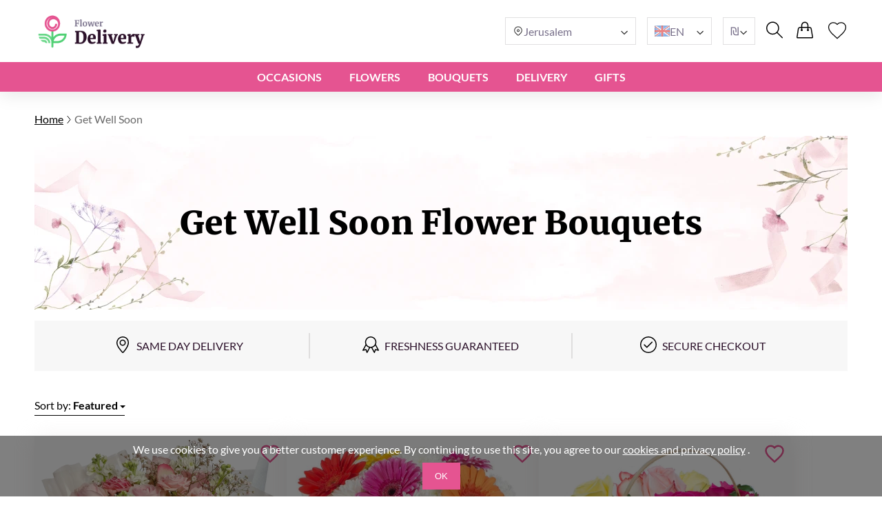

--- FILE ---
content_type: text/html; charset=UTF-8
request_url: https://flowerdelivery.co.il/en/get-well-soon-flowers/
body_size: 23382
content:
<!DOCTYPE html>
<html lang="en">
<head>
    <meta charset="UTF-8" />
    <meta http-equiv="X-UA-Compatible" content="IE=edge" />
    <title>Get Well Soon Flowers | Bouquet Delivery in Jarusalem and All Over Israel</title>

    <link rel="canonical" href="https://flowerdelivery.co.il/en/get-well-soon-flowers/" />
    <link rel="alternate" hreflang="en-GB" href="https://myexpressflowers.co.uk/get-well-soon-flowers/" />
    <link rel="alternate" hreflang="x-default" href="https://myexpressflowers.co.uk/get-well-soon-flowers/" />
    <link rel="alternate" hreflang="en-CY" href="https://myexpressflowers.com.cy/get-well-soon-flowers/" />
    <link rel="alternate" hreflang="ru-CY" href="https://myexpressflowers.com.cy/ru/cvety-vyzdoravlivaj-skoree/" />
    <link rel="alternate" hreflang="el-CY" href="https://myexpressflowers.com.cy/el/γίνε-καλά-σύντομα-λουλούδια/" />
    <link rel="alternate" hreflang="en-QA" href="https://flowerdelivery.qa/get-well-soon-flowers/" />
    <link rel="alternate" hreflang="en-BE" href="https://bloemenexpress.be/en/get-well-soon-flowers/" />
    <link rel="alternate" hreflang="nl-BE" href="https://bloemenexpress.be/beterschap-bloemen/" />
    <link rel="alternate" hreflang="fr-BE" href="https://bloemenexpress.be/fr/des-bouquets-bon-retablissement/" />
    <link rel="alternate" hreflang="en-EE" href="https://lilledesaatmine.ee/en/get-well-soon-flowers/" />
    <link rel="alternate" hreflang="ru-EE" href="https://lilledesaatmine.ee/ru/get-well-soon-flowers/" />
    <link rel="alternate" hreflang="et-EE" href="https://lilledesaatmine.ee/saa-terveks-lilled/" />
    <link rel="alternate" hreflang="en-TR" href="https://cicekdeniz.com/en/get-well-soon-flowers/" />
    <link rel="alternate" hreflang="ru-TR" href="https://cicekdeniz.com/ru/get-well-soon-flowers/" />
    <link rel="alternate" hreflang="tr" href="https://cicekdeniz.com/acil-sifalar/" />
    <link rel="alternate" hreflang="en-AE" href="https://expressflowers.ae/get-well-soon-flowers/" />
    <link rel="alternate" hreflang="ru-AE" href="https://expressflowers.ae/ru/get-well-soon-flowers/" />
    <link rel="alternate" hreflang="en-NO" href="https://ekspressblomster.no/en/get-well-soon-flowers/" />
    <link rel="alternate" hreflang="no" href="https://ekspressblomster.no/bli-frisk-snart/" />
    <link rel="alternate" hreflang="en-HU" href="https://expresszvirag.hu/en/get-well-soon-flowers/" />
    <link rel="alternate" hreflang="hu" href="https://expresszvirag.hu/jobbulast/" />
    <link rel="alternate" hreflang="en-GR" href="https://expressflowers.gr/en/get-well-soon-flowers/" />
    <link rel="alternate" hreflang="el-GR" href="https://expressflowers.gr/perastika/" />
    <link rel="alternate" hreflang="en-IL" href="https://flowerdelivery.co.il/en/get-well-soon-flowers/" />
    <link rel="alternate" hreflang="ru-IL" href="https://flowerdelivery.co.il/ru/get-well-soon-flowers/" />
    <link rel="alternate" hreflang="he-IL" href="https://flowerdelivery.co.il/החלמה-מהירה-פרחים/" />
    <link rel="alternate" hreflang="en-FI" href="https://kukkaexpress.fi/en/get-well-soon-flowers/" />
    <link rel="alternate" hreflang="fi" href="https://kukkaexpress.fi/parane-pian/" />
    <link rel="alternate" hreflang="en-RS" href="https://cvetekspres.rs/en/get-well-soon-flowers/" />
    <link rel="alternate" hreflang="ru-RS" href="https://cvetekspres.rs/ru/get-well-soon-flowers/" />
    <link rel="alternate" hreflang="sr-RS" href="https://cvetekspres.rs/brz-oporavak/" />
    <link rel="alternate" hreflang="en-PT" href="https://floresexpress.pt/en/get-well-soon-flowers/" />
    <link rel="alternate" hreflang="pt" href="https://floresexpress.pt/flores-de-melhoras/" />
    <link rel="alternate" hreflang="en-DK" href="https://eflowers.dk/en/get-well-soon-flowers/" />
    <link rel="alternate" hreflang="da-DK" href="https://eflowers.dk/god-bedring-blomster/" />
    <link rel="alternate" hreflang="en-CH" href="https://expressflowers.ch/en/get-well-soon-flowers/" />
    <link rel="alternate" hreflang="fr-CH" href="https://expressflowers.ch/fr/des-bouquets-bon-retablissement/" />
    <link rel="alternate" hreflang="de-CH" href="https://expressflowers.ch/gute-besserung-blumen/" />
    <link rel="alternate" hreflang="en-AT" href="https://blumen365.at/en/get-well-soon-flowers/" />
    <link rel="alternate" hreflang="de-AT" href="https://blumen365.at/gute-besserung-blumen/" />

    <meta name="description" content="Help your loved one drive their sickness away by ordering a bouquet for them! Our delivery is available all over Israel." />
    <meta name="viewport" content="width=device-width, initial-scale=1.0" />
    <!-- Google Tag Manager -->
<script>(function(w,d,s,l,i){w[l]=w[l]||[];w[l].push({'gtm.start':
new Date().getTime(),event:'gtm.js'});var f=d.getElementsByTagName(s)[0],
j=d.createElement(s),dl=l!='dataLayer'?'&l='+l:'';j.async=true;j.src=
'https://www.googletagmanager.com/gtm.js?id='+i+dl;f.parentNode.insertBefore(j,f);
})(window,document,'script','dataLayer','GTM-5JLGX5V5');</script>
<!-- End Google Tag Manager -->
<meta name="google-site-verification" content="69Rcs6TQzxu8tZetFjGFwopDJbq_X2lfoMNDvP0LbXs" />

    <link rel="shortcut icon" href="https://flowerdelivery.co.il/favicon.ico" type="image/x-icon" />

    <link rel="stylesheet" href="https://flowerdelivery.co.il/theme/common/css/style.css" />
    <link rel="stylesheet" href="https://flowerdelivery.co.il/theme/common/css/daterangepicker.css" />
    <link rel="stylesheet" href="https://flowerdelivery.co.il/theme/common/css/owl.carousel.min.css" />


    <script type="application/ld+json">
{
  "@context": "https://schema.org",
  "@type": "Event",
  "name": "🌹 Mother's Day",
  "endDate": "2026-05-15",
  "startDate": "2026-05-01",
  "description": "Help your loved one drive their sickness away by ordering a bouquet for them! Our delivery is available all over Israel.",
  "eventStatus": "https://schema.org/EventScheduled",
  "eventAttendanceMode": "https://schema.org/OnlineEventAttendanceMode",
  "location": {
    "@type": "VirtualLocation",
    "url": "https://flowerdelivery.co.il/en/get-well-soon-flowers/"
  }
}
</script>

<script type="application/ld+json">
{
  "@context": "https://schema.org",
  "@type": "Event",
  "name": "💐 Father's Day",
  "endDate": "2026-06-19",
  "startDate": "2026-06-10",
  "description": "Help your loved one drive their sickness away by ordering a bouquet for them! Our delivery is available all over Israel.",
  "eventStatus": "https://schema.org/EventScheduled",
  "eventAttendanceMode": "https://schema.org/OnlineEventAttendanceMode",
  "location": {
    "@type": "VirtualLocation",
    "url": "https://flowerdelivery.co.il/en/get-well-soon-flowers/"
  }
}
</script>

<script type="application/ld+json">
{
  "@context": "https://schema.org",
  "@type": "Event",
  "name": "🎄 Christmas",
  "endDate": "2026-12-25",
  "startDate": "2026-12-17",
  "description": "Help your loved one drive their sickness away by ordering a bouquet for them! Our delivery is available all over Israel.",
  "eventStatus": "https://schema.org/EventScheduled",
  "eventAttendanceMode": "https://schema.org/OnlineEventAttendanceMode",
  "location": {
    "@type": "VirtualLocation",
    "url": "https://flowerdelivery.co.il/en/get-well-soon-flowers/"
  }
}
</script>
    <script type="application/ld+json">
{
  "@context": "https://schema.org/",
  "@type": "BreadcrumbList",
  "itemListElement": [{
    "@type": "ListItem",
    "position": 1,
    "name": "Home",
    "item": "https://flowerdelivery.co.il"
  },{
    "@type": "ListItem",
    "position": 2,
    "name": "Get Well Soon",
    "item": "https://flowerdelivery.co.il/en/get-well-soon-flowers/"
  }]
}
</script>
    <script type="application/ld+json">
    {
      "@context": "https://schema.org",
      "foundingDate": "2022",
      "@type": "Organization",
      "name": "flowerdelivery.co.il",
      "url": "https://flowerdelivery.co.il",
      "email": "contact@flowerdelivery.co.il",
      "telephone": "+972584992013",
      "logo": "",
      "address": {
        "@type": "PostalAddress",
        "postalCode": "9458123",
        "addressCountry": "IL",
        "addressLocality": "Jerusalem",
        "streetAddress": "General Pierre Koenig St 10"
      },
      "contactPoint": {
        "@type": "ContactPoint",
        "contactType": "customer service",
        "telephone": "+972584992013",
        "areaServed": "IL",
        "availableLanguage": ["en","ru","he"]
    },
    "sameAs" : [
        "https://www.facebook.com/myexpressflowers/",
        "https://www.instagram.com/myexpressflowers/",
        "https://www.youtube.com/channel/UCnIRJolCNF9GFmWGQlUlalw/about",
        "https://twitter.com/myexpressflower",
        "https://www.pinterest.com/myexpressflowers/"
    ]
  }
</script></head>



<body data-direction="ltr">

<!-- Google Tag Manager (noscript) -->
<noscript><iframe src="https://www.googletagmanager.com/ns.html?id=GTM-5JLGX5V5"
height="0" width="0" style="display:none;visibility:hidden"></iframe></noscript>
<!-- End Google Tag Manager (noscript) -->


<div class="header-bg"></div>
    <header>
        <div class="header-wrapper">
            <div class="header-top">
                <div class="header-left-block">
                    <div class="header-burger-menu">
                        <div class="header-burger-menu__icon-open">
                            <svg width="23" height="19" viewBox="0 0 23 19" fill="none" xmlns="http://www.w3.org/2000/svg">
                                <path fill="black"
                                    d="M0.280825 2.20757C0.0920737 2.01877 0 1.77932 0 1.48922C0 1.19912 0.0920737 0.959676 0.280825 0.77088C0.469576 0.582085 0.708967 0.48999 0.998999 0.48999H22.001C22.291 0.48999 22.5304 0.582085 22.7192 0.77088C22.9079 0.959676 23 1.19912 23 1.48922C23 1.77932 22.9079 2.01877 22.7192 2.20757C22.5304 2.39636 22.291 2.48846 22.001 2.48846H0.998999C0.708967 2.48846 0.469576 2.39636 0.280825 2.20757ZM22.7192 8.77395C22.9079 8.96275 23 9.20219 23 9.49229C23 9.78239 22.9079 10.0218 22.7192 10.2106C22.5304 10.3994 22.291 10.4915 22.001 10.4915H0.998999C0.708967 10.4915 0.469576 10.3994 0.280825 10.2106C0.0920737 10.0218 0 9.78239 0 9.49229C0 9.20219 0.0920737 8.96275 0.280825 8.77395C0.469576 8.58516 0.708967 8.49306 0.998999 8.49306H22.001C22.291 8.49306 22.5304 8.58516 22.7192 8.77395ZM22.7192 16.7724C22.9079 16.9612 23 17.2007 23 17.4908C23 17.7809 22.9079 18.0203 22.7192 18.2091C22.5304 18.3979 22.291 18.49 22.001 18.49H0.998999C0.708967 18.49 0.469576 18.3979 0.280825 18.2091C0.0920737 18.0203 0 17.7809 0 17.4908C0 17.2007 0.0920737 16.9612 0.280825 16.7724C0.469576 16.5836 0.708967 16.4915 0.998999 16.4915H22.001C22.291 16.4915 22.5304 16.5882 22.7192 16.7724Z"
                                />
                            </svg>
                        </div>
                        <div class="header-burger-menu__icon-close">
                            <svg xmlns="http://www.w3.org/2000/svg" width="28" height="28" viewBox="0 0 28 28" fill="none">
                                <path d="M22.0723 5L23 5.92772L5.92769 22.9993L5 22.0723L22.0723 5Z" fill="black"/>
                                <path d="M5.92769 5L23 22.0716L22.0723 23L5 5.92838L5.92769 5Z" fill="black"/>
                            </svg>
                        </div>
                        <div class="header-mobile-menu-wrapper">
                            <ul class="header-mobile-menu">
                                                                    <li class="header-mobile-menu-item">
                                        <a href="/en/occasions/" class="header-mobile-menu-item__title">
                                            Occasions
                                                                                            <div class="header-mobile-menu-item__icon-open">
                                                    <svg xmlns="http://www.w3.org/2000/svg" width="12" height="12" viewBox="0 0 12 12" fill="none">
                                                        <path d="M1.5374 3.47498C1.6624 3.34998 1.8104 3.28748 1.9814 3.28748C2.15207 3.28748 2.2999 3.34998 2.4249 3.47498L6.0874 7.13748L9.7624 3.46248C9.87907 3.34581 10.0249 3.28748 10.1999 3.28748C10.3749 3.28748 10.5249 3.34998 10.6499 3.47498C10.7749 3.59998 10.8374 3.74798 10.8374 3.91898C10.8374 4.08964 10.7749 4.23748 10.6499 4.36248L6.4374 8.56248C6.3874 8.61248 6.33324 8.64798 6.2749 8.66898C6.21657 8.68964 6.15407 8.69998 6.0874 8.69998C6.02074 8.69998 5.95824 8.68964 5.8999 8.66898C5.84157 8.64798 5.7874 8.61248 5.7374 8.56248L1.5249 4.34997C1.40824 4.23331 1.3499 4.08964 1.3499 3.91898C1.3499 3.74798 1.4124 3.59998 1.5374 3.47498Z" fill="#2E2E2E"/>
                                                    </svg>
                                                </div>
                                                                                    </a>

                                                                                    <ul class="header-mobile-submenu header-mega-submenu">
                                                                                                    <li class="header-mobile-submenu-col">
                                                                                                                    <a href="/en/wedding-flowers/"
                                                            class="header-mobile-submenu-item header-submenu-title"
                                                            >
                                                                                                                                Wedding
                                                            </a>
                                                                                                                    <a href="/en/romantic-flowers/"
                                                            class="header-mobile-submenu-item"
                                                            >
                                                                                                                                Love and Romance
                                                            </a>
                                                                                                                    <a href="/en/im-sorry-flowers/"
                                                            class="header-mobile-submenu-item"
                                                            >
                                                                                                                                I&#039;m Sorry
                                                            </a>
                                                                                                                    <a href="/en/thank-you-flowers/"
                                                            class="header-mobile-submenu-item"
                                                            >
                                                                                                                                Thank You
                                                            </a>
                                                                                                                    <a href="/en/new-baby-flowers/"
                                                            class="header-mobile-submenu-item"
                                                            >
                                                                                                                                New Baby
                                                            </a>
                                                                                                                    <a href="/en/corporate-flowers/"
                                                            class="header-mobile-submenu-item"
                                                            >
                                                                                                                                Business Gift
                                                            </a>
                                                                                                                    <a href="/en/graduation-flowers/"
                                                            class="header-mobile-submenu-item"
                                                            >
                                                                                                                                Graduation
                                                            </a>
                                                                                                            </li>
                                                                                                    <li class="header-mobile-submenu-col">
                                                                                                                    <a href="/en/new-home-flowers/"
                                                            class="header-mobile-submenu-item"
                                                            >
                                                                                                                                New Home
                                                            </a>
                                                                                                                    <a href="/en/anniversary-flowers/"
                                                            class="header-mobile-submenu-item"
                                                            >
                                                                                                                                Anniversary
                                                            </a>
                                                                                                                    <a href="/en/christmas-flowers/"
                                                            class="header-mobile-submenu-item"
                                                            >
                                                                                                                                Christmas
                                                            </a>
                                                                                                                    <a href="/en/welcome-home-flowers/"
                                                            class="header-mobile-submenu-item"
                                                            >
                                                                                                                                Welcome Home
                                                            </a>
                                                                                                                    <a href="/en/good-luck-flowers/"
                                                            class="header-mobile-submenu-item"
                                                            >
                                                                                                                                Good Luck
                                                            </a>
                                                                                                                    <a href="/en/get-well-soon-flowers/"
                                                            class="header-mobile-submenu-item"
                                                            >
                                                                                                                                Get Well Soon
                                                            </a>
                                                                                                            </li>
                                                                                                    <li class="header-mobile-submenu-col">
                                                                                                                    <a href="/en/funeral-flowers/"
                                                            class="header-mobile-submenu-item"
                                                            >
                                                                                                                                Funeral
                                                            </a>
                                                                                                                    <a href="/en/valentines-day-flowers/"
                                                            class="header-mobile-submenu-item"
                                                            >
                                                                                                                                Valentine&#039;s Day
                                                            </a>
                                                                                                                    <a href="/en/international-womens-day-flowers/"
                                                            class="header-mobile-submenu-item"
                                                            >
                                                                                                                                International Women&#039;s Day
                                                            </a>
                                                                                                                    <a href="/en/easter-flowers/"
                                                            class="header-mobile-submenu-item"
                                                            >
                                                                                                                                Easter
                                                            </a>
                                                                                                                    <a href="/en/mothers-day-flowers/"
                                                            class="header-mobile-submenu-item"
                                                            >
                                                                                                                                Mother&#039;s Day
                                                            </a>
                                                                                                                    <a href="/en/fathers-day-flowers/"
                                                            class="header-mobile-submenu-item"
                                                            >
                                                                                                                                Father&#039;s Day
                                                            </a>
                                                                                                            </li>
                                                                                                    <li class="header-mobile-submenu-col">
                                                                                                                    <a href="/en/birthday-flowers/"
                                                            class="header-mobile-submenu-item header-submenu-title"
                                                            >
                                                                                                                                Birthday
                                                            </a>
                                                                                                                    <a href="/en/birthday-flowers-for-mum/"
                                                            class="header-mobile-submenu-item"
                                                            >
                                                                                                                                Mom&#039;s Birthday
                                                            </a>
                                                                                                                    <a href="/en/birthday-flowers-for-dad/"
                                                            class="header-mobile-submenu-item"
                                                            >
                                                                                                                                Dad&#039;s Birthday
                                                            </a>
                                                                                                                    <a href="/en/birthday-flowers-for-sister/"
                                                            class="header-mobile-submenu-item"
                                                            >
                                                                                                                                Sister&#039;s Birthday
                                                            </a>
                                                                                                                    <a href="/en/birthday-flowers-for-brother/"
                                                            class="header-mobile-submenu-item"
                                                            >
                                                                                                                                Brother&#039;s Birthday
                                                            </a>
                                                                                                                    <a href="/en/birthday-flowers-for-friend/"
                                                            class="header-mobile-submenu-item"
                                                            >
                                                                                                                                Friend&#039;s Birthday
                                                            </a>
                                                                                                            </li>
                                                                                                    <li class="header-mobile-submenu-col">
                                                                                                                    <a href="/en/birthday-flowers-for-wife/"
                                                            class="header-mobile-submenu-item"
                                                            >
                                                                                                                                Wife&#039;s Birthday
                                                            </a>
                                                                                                                    <a href="/en/birthday-flowers-for-daughter/"
                                                            class="header-mobile-submenu-item"
                                                            >
                                                                                                                                Daughter&#039;s Birthday
                                                            </a>
                                                                                                                    <a href="/en/birthday-flowers-for-grandmother/"
                                                            class="header-mobile-submenu-item"
                                                            >
                                                                                                                                Grandmother&#039;s Birthday
                                                            </a>
                                                                                                                    <a href="/en/birthday-flowers-for-grandfather/"
                                                            class="header-mobile-submenu-item"
                                                            >
                                                                                                                                Grandfather&#039;s Birthday
                                                            </a>
                                                                                                            </li>
                                                                                            </ul>
                                                                            </li>
                                                                    <li class="header-mobile-menu-item">
                                        <a href="/en/flowers/" class="header-mobile-menu-item__title">
                                            Flowers
                                                                                            <div class="header-mobile-menu-item__icon-open">
                                                    <svg xmlns="http://www.w3.org/2000/svg" width="12" height="12" viewBox="0 0 12 12" fill="none">
                                                        <path d="M1.5374 3.47498C1.6624 3.34998 1.8104 3.28748 1.9814 3.28748C2.15207 3.28748 2.2999 3.34998 2.4249 3.47498L6.0874 7.13748L9.7624 3.46248C9.87907 3.34581 10.0249 3.28748 10.1999 3.28748C10.3749 3.28748 10.5249 3.34998 10.6499 3.47498C10.7749 3.59998 10.8374 3.74798 10.8374 3.91898C10.8374 4.08964 10.7749 4.23748 10.6499 4.36248L6.4374 8.56248C6.3874 8.61248 6.33324 8.64798 6.2749 8.66898C6.21657 8.68964 6.15407 8.69998 6.0874 8.69998C6.02074 8.69998 5.95824 8.68964 5.8999 8.66898C5.84157 8.64798 5.7874 8.61248 5.7374 8.56248L1.5249 4.34997C1.40824 4.23331 1.3499 4.08964 1.3499 3.91898C1.3499 3.74798 1.4124 3.59998 1.5374 3.47498Z" fill="#2E2E2E"/>
                                                    </svg>
                                                </div>
                                                                                    </a>

                                                                                    <ul class="header-mobile-submenu header-mega-submenu">
                                                                                                    <li class="header-mobile-submenu-col">
                                                                                                                    <a href="#"
                                                            class="header-mobile-submenu-item header-submenu-title"
                                                            >
                                                                                                                                By type
                                                            </a>
                                                                                                                    <a href="/en/roses-delivery/"
                                                            class="header-mobile-submenu-item"
                                                            >
                                                                                                                                Roses
                                                            </a>
                                                                                                                    <a href="/en/peonies-delivery/"
                                                            class="header-mobile-submenu-item"
                                                            >
                                                                                                                                Peonies
                                                            </a>
                                                                                                                    <a href="/en/lilies-delivery/"
                                                            class="header-mobile-submenu-item"
                                                            >
                                                                                                                                Lilies
                                                            </a>
                                                                                                                    <a href="/en/tulips-delivery/"
                                                            class="header-mobile-submenu-item"
                                                            >
                                                                                                                                Tulips
                                                            </a>
                                                                                                                    <a href="/en/gerberas-delivery/"
                                                            class="header-mobile-submenu-item"
                                                            >
                                                                                                                                Gerberas
                                                            </a>
                                                                                                                    <a href="/en/hydrangea-delivery/"
                                                            class="header-mobile-submenu-item"
                                                            >
                                                                                                                                Hydrangea
                                                            </a>
                                                                                                            </li>
                                                                                                    <li class="header-mobile-submenu-col">
                                                                                                                    <a href="/en/sunflowers-delivery/"
                                                            class="header-mobile-submenu-item"
                                                            >
                                                                                                                                Sunflowers
                                                            </a>
                                                                                                                    <a href="/en/alstroemerias-delivery/"
                                                            class="header-mobile-submenu-item"
                                                            >
                                                                                                                                Alstroemerias
                                                            </a>
                                                                                                                    <a href="/en/chrysanthemums-delivery/"
                                                            class="header-mobile-submenu-item"
                                                            >
                                                                                                                                Chrysanthemums
                                                            </a>
                                                                                                                    <a href="/en/orchids-delivery/"
                                                            class="header-mobile-submenu-item"
                                                            >
                                                                                                                                Orchids
                                                            </a>
                                                                                                                    <a href="/en/irises-delivery/"
                                                            class="header-mobile-submenu-item"
                                                            >
                                                                                                                                Irises
                                                            </a>
                                                                                                                    <a href="/en/carnations-delivery/"
                                                            class="header-mobile-submenu-item"
                                                            >
                                                                                                                                Carnations
                                                            </a>
                                                                                                            </li>
                                                                                                    <li class="header-mobile-submenu-col">
                                                                                                                    <a href="#"
                                                            class="header-mobile-submenu-item header-submenu-title"
                                                            >
                                                                                                                                By season
                                                            </a>
                                                                                                                    <a href="/en/summer-flowers/"
                                                            class="header-mobile-submenu-item"
                                                            >
                                                                                                                                Summer Bouquets
                                                            </a>
                                                                                                                    <a href="/en/spring-flowers/"
                                                            class="header-mobile-submenu-item"
                                                            >
                                                                                                                                Spring Bouquets
                                                            </a>
                                                                                                                    <a href="/en/autumn-flowers/"
                                                            class="header-mobile-submenu-item"
                                                            >
                                                                                                                                Autumn Bouquets
                                                            </a>
                                                                                                                    <a href="/en/winter-flowers/"
                                                            class="header-mobile-submenu-item"
                                                            >
                                                                                                                                Winter Bouquets
                                                            </a>
                                                                                                            </li>
                                                                                                    <li class="header-mobile-submenu-col">
                                                                                                                    <a href="#"
                                                            class="header-mobile-submenu-item header-submenu-title"
                                                            >
                                                                                                                                By Color
                                                            </a>
                                                                                                                    <a href="/en/red-bouquets/"
                                                            class="header-mobile-submenu-item"
                                                            >
                                                                                                                                    <span class="color-circle" style="background: #E32A2A"></span>
                                                                                                                                Red
                                                            </a>
                                                                                                                    <a href="/en/blue-bouquets/"
                                                            class="header-mobile-submenu-item"
                                                            >
                                                                                                                                    <span class="color-circle" style="background: #2A8DE9"></span>
                                                                                                                                Blue
                                                            </a>
                                                                                                                    <a href="/en/pink-bouquets/"
                                                            class="header-mobile-submenu-item"
                                                            >
                                                                                                                                    <span class="color-circle" style="background: #EF31BA"></span>
                                                                                                                                Rose
                                                            </a>
                                                                                                                    <a href="/en/yellow-bouquets/"
                                                            class="header-mobile-submenu-item"
                                                            >
                                                                                                                                    <span class="color-circle" style="background: #E9D526"></span>
                                                                                                                                Yellow
                                                            </a>
                                                                                                                    <a href="/en/orange-bouquets/"
                                                            class="header-mobile-submenu-item"
                                                            >
                                                                                                                                    <span class="color-circle" style="background: #EF9F28"></span>
                                                                                                                                Orange
                                                            </a>
                                                                                                                    <a href="/en/white-bouquets/"
                                                            class="header-mobile-submenu-item"
                                                            >
                                                                                                                                    <span class="color-circle" style="background: #FFFFFF"></span>
                                                                                                                                White
                                                            </a>
                                                                                                                    <a href="/en/pastel-bouquets/"
                                                            class="header-mobile-submenu-item"
                                                            >
                                                                                                                                    <span class="color-circle" style="background: #FFF7E3"></span>
                                                                                                                                Pastel
                                                            </a>
                                                                                                            </li>
                                                                                                    <li class="header-mobile-submenu-col">
                                                                                                                    <a href="/en/multicolor-bouquets/"
                                                            class="header-mobile-submenu-item"
                                                            >
                                                                                                                                    <span class="color-circle" style="background: #000000"></span>
                                                                                                                                Multicolor
                                                            </a>
                                                                                                                    <a href="/en/violet-bouquets/"
                                                            class="header-mobile-submenu-item"
                                                            >
                                                                                                                                    <span class="color-circle" style="background: #6A31E4"></span>
                                                                                                                                Violet
                                                            </a>
                                                                                                                    <a href="#"
                                                            class="header-mobile-submenu-item header-submenu-title"
                                                            >
                                                                                                                                By Price
                                                            </a>
                                                                                                                    <a href="/en/flowers-under-50/"
                                                            class="header-mobile-submenu-item"
                                                            >
                                                                                                                                under $50
                                                            </a>
                                                                                                                    <a href="/en/flowers-under-80/"
                                                            class="header-mobile-submenu-item"
                                                            >
                                                                                                                                under $80
                                                            </a>
                                                                                                                    <a href="/en/flowers-under-100/"
                                                            class="header-mobile-submenu-item"
                                                            >
                                                                                                                                under $100
                                                            </a>
                                                                                                                    <a href="/en/flowers-under-150/"
                                                            class="header-mobile-submenu-item"
                                                            >
                                                                                                                                under $150
                                                            </a>
                                                                                                                    <a href="/en/flowers-under-200/"
                                                            class="header-mobile-submenu-item"
                                                            >
                                                                                                                                under $200
                                                            </a>
                                                                                                            </li>
                                                                                            </ul>
                                                                            </li>
                                                                    <li class="header-mobile-menu-item">
                                        <a href="#" class="header-mobile-menu-item__title">
                                            BOUQUETS
                                                                                            <div class="header-mobile-menu-item__icon-open">
                                                    <svg xmlns="http://www.w3.org/2000/svg" width="12" height="12" viewBox="0 0 12 12" fill="none">
                                                        <path d="M1.5374 3.47498C1.6624 3.34998 1.8104 3.28748 1.9814 3.28748C2.15207 3.28748 2.2999 3.34998 2.4249 3.47498L6.0874 7.13748L9.7624 3.46248C9.87907 3.34581 10.0249 3.28748 10.1999 3.28748C10.3749 3.28748 10.5249 3.34998 10.6499 3.47498C10.7749 3.59998 10.8374 3.74798 10.8374 3.91898C10.8374 4.08964 10.7749 4.23748 10.6499 4.36248L6.4374 8.56248C6.3874 8.61248 6.33324 8.64798 6.2749 8.66898C6.21657 8.68964 6.15407 8.69998 6.0874 8.69998C6.02074 8.69998 5.95824 8.68964 5.8999 8.66898C5.84157 8.64798 5.7874 8.61248 5.7374 8.56248L1.5249 4.34997C1.40824 4.23331 1.3499 4.08964 1.3499 3.91898C1.3499 3.74798 1.4124 3.59998 1.5374 3.47498Z" fill="#2E2E2E"/>
                                                    </svg>
                                                </div>
                                                                                    </a>

                                                                                    <ul class="header-mobile-submenu header-mega-submenu">
                                                                                                    <li class="header-mobile-submenu-col">
                                                                                                                    <a href="/en/all-bouquets/"
                                                            class="header-mobile-submenu-item"
                                                            >
                                                                                                                                All bouquets
                                                            </a>
                                                                                                            </li>
                                                                                                    <li class="header-mobile-submenu-col">
                                                                                                                    <a href="/en/flowers-in-a-box/"
                                                            class="header-mobile-submenu-item"
                                                            >
                                                                                                                                Flowers in Boxes
                                                            </a>
                                                                                                            </li>
                                                                                                    <li class="header-mobile-submenu-col">
                                                                                                                    <a href="/en/flower-baskets/"
                                                            class="header-mobile-submenu-item"
                                                            >
                                                                                                                                Flower Baskets
                                                            </a>
                                                                                                            </li>
                                                                                                    <li class="header-mobile-submenu-col">
                                                                                                                    <a href="/en/large-bouquets/"
                                                            class="header-mobile-submenu-item"
                                                            >
                                                                                                                                Large Bouquets
                                                            </a>
                                                                                                            </li>
                                                                                                    <li class="header-mobile-submenu-col">
                                                                                                                    <a href="/en/miniature-bouquets/"
                                                            class="header-mobile-submenu-item"
                                                            >
                                                                                                                                Miniature Bouquets
                                                            </a>
                                                                                                            </li>
                                                                                                    <li class="header-mobile-submenu-col">
                                                                                                                    <a href="/en/flower-arrangements-for-kids/"
                                                            class="header-mobile-submenu-item"
                                                            >
                                                                                                                                Compositions for Kids
                                                            </a>
                                                                                                            </li>
                                                                                                    <li class="header-mobile-submenu-col">
                                                                                                                    <a href="/en/luxury-flowers/"
                                                            class="header-mobile-submenu-item"
                                                            >
                                                                                                                                Luxury Flowers
                                                            </a>
                                                                                                            </li>
                                                                                            </ul>
                                                                            </li>
                                                                    <li class="header-mobile-menu-item">
                                        <a href="#" class="header-mobile-menu-item__title">
                                            DELIVERY
                                                                                            <div class="header-mobile-menu-item__icon-open">
                                                    <svg xmlns="http://www.w3.org/2000/svg" width="12" height="12" viewBox="0 0 12 12" fill="none">
                                                        <path d="M1.5374 3.47498C1.6624 3.34998 1.8104 3.28748 1.9814 3.28748C2.15207 3.28748 2.2999 3.34998 2.4249 3.47498L6.0874 7.13748L9.7624 3.46248C9.87907 3.34581 10.0249 3.28748 10.1999 3.28748C10.3749 3.28748 10.5249 3.34998 10.6499 3.47498C10.7749 3.59998 10.8374 3.74798 10.8374 3.91898C10.8374 4.08964 10.7749 4.23748 10.6499 4.36248L6.4374 8.56248C6.3874 8.61248 6.33324 8.64798 6.2749 8.66898C6.21657 8.68964 6.15407 8.69998 6.0874 8.69998C6.02074 8.69998 5.95824 8.68964 5.8999 8.66898C5.84157 8.64798 5.7874 8.61248 5.7374 8.56248L1.5249 4.34997C1.40824 4.23331 1.3499 4.08964 1.3499 3.91898C1.3499 3.74798 1.4124 3.59998 1.5374 3.47498Z" fill="#2E2E2E"/>
                                                    </svg>
                                                </div>
                                                                                    </a>

                                                                                    <ul class="header-mobile-submenu header-mega-submenu">
                                                                                                    <li class="header-mobile-submenu-col">
                                                                                                                    <a href="/en/same-day-flowers/"
                                                            class="header-mobile-submenu-item header-submenu-title"
                                                            >
                                                                                                                                Same Day
                                                            </a>
                                                                                                                    <a href="/en/next-day-flowers/"
                                                            class="header-mobile-submenu-item header-submenu-title"
                                                            >
                                                                                                                                Next Day
                                                            </a>
                                                                                                            </li>
                                                                                                    <li class="header-mobile-submenu-col">
                                                                                                                    <a href="#"
                                                            class="header-mobile-submenu-item header-submenu-title"
                                                            >
                                                                                                                                CITY
                                                            </a>
                                                                                                                    <a href="/en/flower-delivery-tel-aviv/"
                                                            class="header-mobile-submenu-item"
                                                            >
                                                                                                                                Tel Aviv
                                                            </a>
                                                                                                                    <a href="/en/flower-delivery-jerusalem/"
                                                            class="header-mobile-submenu-item"
                                                            >
                                                                                                                                Jerusalem
                                                            </a>
                                                                                                                    <a href="/en/flower-delivery-haifa/"
                                                            class="header-mobile-submenu-item"
                                                            >
                                                                                                                                Haifa
                                                            </a>
                                                                                                                    <a href="/en/flower-delivery-petah-tikva/"
                                                            class="header-mobile-submenu-item"
                                                            >
                                                                                                                                Petah Tikva
                                                            </a>
                                                                                                            </li>
                                                                                                    <li class="header-mobile-submenu-col">
                                                                                                                    <a href="/en/flower-delivery-netanya/"
                                                            class="header-mobile-submenu-item"
                                                            >
                                                                                                                                Netanya
                                                            </a>
                                                                                                                    <a href="/en/flower-delivery-beersheba/"
                                                            class="header-mobile-submenu-item"
                                                            >
                                                                                                                                Beersheba
                                                            </a>
                                                                                                                    <a href="/en/flower-delivery-rehovot/"
                                                            class="header-mobile-submenu-item"
                                                            >
                                                                                                                                Rehovot
                                                            </a>
                                                                                                                    <a href="/en/flower-delivery-ashkelon/"
                                                            class="header-mobile-submenu-item"
                                                            >
                                                                                                                                Ashkelon
                                                            </a>
                                                                                                                    <a href="/en/flower-delivery-ashdod/"
                                                            class="header-mobile-submenu-item"
                                                            >
                                                                                                                                Ashdod
                                                            </a>
                                                                                                            </li>
                                                                                                    <li class="header-mobile-submenu-col">
                                                                                                                    <a href="/en/flower-delivery-rishon-lezion/"
                                                            class="header-mobile-submenu-item"
                                                            >
                                                                                                                                Rishon Lezion
                                                            </a>
                                                                                                                    <a href="/en/flower-delivery-bnei-brak/"
                                                            class="header-mobile-submenu-item"
                                                            >
                                                                                                                                Bnei Brak
                                                            </a>
                                                                                                                    <a href="/en/flower-delivery-holon/"
                                                            class="header-mobile-submenu-item"
                                                            >
                                                                                                                                Holon
                                                            </a>
                                                                                                                    <a href="/en/flower-delivery-ramat-gan/"
                                                            class="header-mobile-submenu-item"
                                                            >
                                                                                                                                Ramat Gan
                                                            </a>
                                                                                                            </li>
                                                                                            </ul>
                                                                            </li>
                                                                    <li class="header-mobile-menu-item">
                                        <a href="/en/gifts/" class="header-mobile-menu-item__title">
                                            Gifts
                                                                                    </a>

                                                                            </li>
                                                            </ul>
                            <div class="header-mobile-options">
                                <div class="custom-select header-selector header-selector_city">
                                    <div class="custom-select__selected header-selector__selected">
                                                                                                                                                                                                                                                                                                                                                                                                                                                                                                                                                                                                                                                                                                                                                                <svg xmlns="http://www.w3.org/2000/svg" width="16" height="16" viewBox="0 0 16 16" fill="none">
                                                        <path d="M3.89536 3.0453C4.98399 1.95668 6.46048 1.34509 8.00003 1.34509C9.53958 1.34509 11.0161 1.95668 12.1047 3.0453C13.1933 4.13393 13.8049 5.61042 13.8049 7.14997C13.8049 8.68952 13.1933 10.166 12.1047 11.2546L11.3134 12.0373C10.73 12.6093 9.97336 13.3453 9.0427 14.2453C8.76298 14.5158 8.38912 14.6669 8.00003 14.6669C7.61094 14.6669 7.23708 14.5158 6.95736 14.2453L4.63003 11.9813C4.3367 11.694 4.0927 11.452 3.89536 11.2546C3.35631 10.7156 2.9287 10.0757 2.63696 9.37141C2.34522 8.66713 2.19507 7.91228 2.19507 7.14997C2.19507 6.38765 2.34522 5.6328 2.63696 4.92852C2.9287 4.22424 3.35631 3.58432 3.89536 3.0453ZM11.3974 3.75197C10.9511 3.30578 10.4214 2.95185 9.83837 2.71039C9.25536 2.46894 8.6305 2.34468 7.99946 2.34471C7.36842 2.34474 6.74357 2.46906 6.16058 2.71057C5.5776 2.95209 5.04788 3.30607 4.6017 3.7523C4.15551 4.19853 3.80158 4.72828 3.56012 5.31129C3.31866 5.8943 3.1944 6.51917 3.19443 7.1502C3.19447 7.78124 3.31879 8.40609 3.5603 8.98908C3.80182 9.57207 4.1558 10.1018 4.60203 10.548L5.59403 11.5266C6.13936 12.0606 6.82603 12.7273 7.6527 13.5266C7.74591 13.6167 7.87044 13.667 8.00003 13.667C8.12962 13.667 8.25415 13.6167 8.34736 13.5266L10.6107 11.3266C10.924 11.0193 11.186 10.76 11.3974 10.548C12.2984 9.64692 12.8045 8.42487 12.8045 7.15063C12.8045 5.8764 12.2984 4.65434 11.3974 3.7533V3.75197ZM8.00003 5.33263C8.26285 5.33263 8.52309 5.3844 8.76591 5.48498C9.00872 5.58555 9.22935 5.73297 9.41519 5.91881C9.60103 6.10465 9.74844 6.32528 9.84902 6.56809C9.9496 6.8109 10.0014 7.07115 10.0014 7.33397C10.0014 7.59679 9.9496 7.85703 9.84902 8.09985C9.74844 8.34266 9.60103 8.56328 9.41519 8.74912C9.22935 8.93497 9.00872 9.08238 8.76591 9.18296C8.52309 9.28354 8.26285 9.3353 8.00003 9.3353C7.47566 9.32573 6.97599 9.1107 6.60854 8.73648C6.24109 8.36227 6.03522 7.85876 6.03522 7.3343C6.03522 6.80984 6.24109 6.30634 6.60854 5.93212C6.97599 5.5579 7.47566 5.34287 8.00003 5.3333V5.33263ZM8.00003 6.33263C7.73446 6.33263 7.47977 6.43813 7.29198 6.62592C7.10419 6.81371 6.9987 7.0684 6.9987 7.33397C6.9987 7.59954 7.10419 7.85423 7.29198 8.04202C7.47977 8.2298 7.73446 8.3353 8.00003 8.3353C8.26104 8.32857 8.50909 8.22015 8.69132 8.03316C8.87355 7.84617 8.97553 7.5954 8.97553 7.3343C8.97553 7.07321 8.87355 6.82244 8.69132 6.63545C8.50909 6.44846 8.26104 6.34004 8.00003 6.3333V6.33263Z" fill="#2E2E2E"/>
                                                    </svg>
                                                    <span class="custom-select__selected-text">Jerusalem</span>
                                                    <span class="header-selector__toggle">
                                                        <svg xmlns="http://www.w3.org/2000/svg" width="12" height="13" viewBox="0 0 12 13" fill="none">
                                                            <path d="M1.5374 4.97498C1.6624 4.84998 1.8104 4.78748 1.9814 4.78748C2.15207 4.78748 2.2999 4.84998 2.4249 4.97498L6.0874 8.63748L9.7624 4.96248C9.87907 4.84581 10.0249 4.78748 10.1999 4.78748C10.3749 4.78748 10.5249 4.84998 10.6499 4.97498C10.7749 5.09998 10.8374 5.24798 10.8374 5.41898C10.8374 5.58964 10.7749 5.73748 10.6499 5.86248L6.4374 10.0625C6.3874 10.1125 6.33324 10.148 6.2749 10.169C6.21657 10.1896 6.15407 10.2 6.0874 10.2C6.02074 10.2 5.95824 10.1896 5.8999 10.169C5.84157 10.148 5.7874 10.1125 5.7374 10.0625L1.5249 5.84997C1.40824 5.73331 1.3499 5.58964 1.3499 5.41898C1.3499 5.24798 1.4124 5.09998 1.5374 4.97498Z" fill="#2E2E2E"/>
                                                        </svg>
                                                    </span>
                                                                                                                                                                                                                                                                                                                                                                                                                                                                                                                                                                                                                                                                                                                                                </div>
                                    <input type="hidden"
                                        name="city_id"
                                        value="2417"
                                        class="custom-select__input"
                                    />
                                    <div class="custom-select-options header-selector-options">
                                                                                    <div data-value="2410" class="custom-select-options__item header-selector-options__item">
                                                Ashdod
                                            </div>
                                                                                    <div data-value="2411" class="custom-select-options__item header-selector-options__item">
                                                Ashkelon
                                            </div>
                                                                                    <div data-value="2412" class="custom-select-options__item header-selector-options__item">
                                                Beersheba
                                            </div>
                                                                                    <div data-value="10076" class="custom-select-options__item header-selector-options__item">
                                                Bnei Brak
                                            </div>
                                                                                    <div data-value="2414" class="custom-select-options__item header-selector-options__item">
                                                Haifa
                                            </div>
                                                                                    <div data-value="10077" class="custom-select-options__item header-selector-options__item">
                                                Holon
                                            </div>
                                                                                    <div data-value="2417" class="custom-select-options__item header-selector-options__item">
                                                Jerusalem
                                            </div>
                                                                                    <div data-value="2418" class="custom-select-options__item header-selector-options__item">
                                                Netanya
                                            </div>
                                                                                    <div data-value="2419" class="custom-select-options__item header-selector-options__item">
                                                Petah Tikva
                                            </div>
                                                                                    <div data-value="10078" class="custom-select-options__item header-selector-options__item">
                                                Ramat Gan
                                            </div>
                                                                                    <div data-value="10079" class="custom-select-options__item header-selector-options__item">
                                                Rehovot
                                            </div>
                                                                                    <div data-value="10075" class="custom-select-options__item header-selector-options__item">
                                                Rishon Lezion
                                            </div>
                                                                                    <div data-value="2420" class="custom-select-options__item header-selector-options__item">
                                                Tel Aviv
                                            </div>
                                                                            </div>
                                </div>

                                <div class="header-selectors">
                                                                            <div class="custom-select header-selector header-selector_langs">
                                            <div class="custom-select__selected header-selector__selected">
                                                <img class="header-selector__img"
                                                    src="/storage/2022/10/27/a5b7a295cdf2157464bb24ed5173b38a3976756d.png"
                                                    alt="English flag"
                                                />
                                                <span class="header-selector__name">en</span>
                                                <span class="header-selector__toggle">
                                                    <svg xmlns="http://www.w3.org/2000/svg" width="12" height="13" viewBox="0 0 12 13" fill="none">
                                                        <path d="M1.5374 4.97498C1.6624 4.84998 1.8104 4.78748 1.9814 4.78748C2.15207 4.78748 2.2999 4.84998 2.4249 4.97498L6.0874 8.63748L9.7624 4.96248C9.87907 4.84581 10.0249 4.78748 10.1999 4.78748C10.3749 4.78748 10.5249 4.84998 10.6499 4.97498C10.7749 5.09998 10.8374 5.24798 10.8374 5.41898C10.8374 5.58964 10.7749 5.73748 10.6499 5.86248L6.4374 10.0625C6.3874 10.1125 6.33324 10.148 6.2749 10.169C6.21657 10.1896 6.15407 10.2 6.0874 10.2C6.02074 10.2 5.95824 10.1896 5.8999 10.169C5.84157 10.148 5.7874 10.1125 5.7374 10.0625L1.5249 5.84997C1.40824 5.73331 1.3499 5.58964 1.3499 5.41898C1.3499 5.24798 1.4124 5.09998 1.5374 4.97498Z" fill="#2E2E2E"/>
                                                    </svg>
                                                </span>
                                            </div>
                                            <ul class="custom-select-options header-selector-options">
                                                                                                    <li class="custom-select-options__item">
                                                        <a href="/ru/get-well-soon-flowers/" class="header-selector-options__item">
                                                            <img src="/storage/2022/10/27/cdcac6697d12fd999c9d9ce2ae4f6fb9d2ad3def.png"
                                                                class="header-selector__img"
                                                                alt="Русский flag"
                                                            />
                                                            <span class="header-selector__name">ru</span>
                                                        </a>
                                                    </li>
                                                                                                    <li class="custom-select-options__item">
                                                        <a href="/החלמה-מהירה-פרחים/" class="header-selector-options__item">
                                                            <img src="/storage/2022/10/27/ee188808e6f23d4664c9f18c205acd989e94cc5e.jpg"
                                                                class="header-selector__img"
                                                                alt="עברית flag"
                                                            />
                                                            <span class="header-selector__name">he</span>
                                                        </a>
                                                    </li>
                                                                                            </ul>
                                        </div>
                                    
                                                                        <div class="custom-select header-selector header-selector_currencies">
                                        <div class="custom-select__selected header-selector__selected">
                                            <span class="header-selector__name">
                                                                                                                                                     ₪
                                                                                            </span>
                                            <span class="header-selector__toggle">
                                                <svg xmlns="http://www.w3.org/2000/svg" width="12" height="13" viewBox="0 0 12 13" fill="none">
                                                    <path d="M1.5374 4.97498C1.6624 4.84998 1.8104 4.78748 1.9814 4.78748C2.15207 4.78748 2.2999 4.84998 2.4249 4.97498L6.0874 8.63748L9.7624 4.96248C9.87907 4.84581 10.0249 4.78748 10.1999 4.78748C10.3749 4.78748 10.5249 4.84998 10.6499 4.97498C10.7749 5.09998 10.8374 5.24798 10.8374 5.41898C10.8374 5.58964 10.7749 5.73748 10.6499 5.86248L6.4374 10.0625C6.3874 10.1125 6.33324 10.148 6.2749 10.169C6.21657 10.1896 6.15407 10.2 6.0874 10.2C6.02074 10.2 5.95824 10.1896 5.8999 10.169C5.84157 10.148 5.7874 10.1125 5.7374 10.0625L1.5249 5.84997C1.40824 5.73331 1.3499 5.58964 1.3499 5.41898C1.3499 5.24798 1.4124 5.09998 1.5374 4.97498Z" fill="#2E2E2E"/>
                                                </svg>
                                            </span>
                                        </div>
                                        <ul class="custom-select-options header-selector-options">
                                                                                                                                                <li class="custom-select-options__item">
                                                        <a href="#"
                                                        class="header-selector-options__item"
                                                        onclick="return Currency.change(1);"
                                                        >
                                                                                                                                                                                        <span class="header-selector-item__symbol">
                                                                    $ 
                                                                </span>
                                                                                                                    </a>
                                                    </li>
                                                                                                                                                                                                <li class="custom-select-options__item">
                                                        <a href="#"
                                                        class="header-selector-options__item"
                                                        onclick="return Currency.change(2);"
                                                        >
                                                                                                                                                                                        <span class="header-selector-item__symbol">
                                                                    € 
                                                                </span>
                                                                                                                    </a>
                                                    </li>
                                                                                                                                                                                                                                </ul>
                                    </div>
                                                                    </div>
                            </div>
                            <ul class="header-links">
                                                            </ul>
                        </div>
                    </div>
                    <div class="header-logo">
                        <a href="/en/">
                            <img alt="Logo" src="https://flowerdelivery.co.il/logo/13/logo.png" />
                        </a>
                    </div>
                    <ul class="header-links">
                                            </ul>
                </div>
                <div class="header-options">
                    <div class="custom-select header-selector header-selector_city">
                        <div class="custom-select__selected header-selector__selected">
                                                                                                                                                                                                                                                                                                                                                                                                                                                                                                                                                                <svg xmlns="http://www.w3.org/2000/svg" width="16" height="16" viewBox="0 0 16 16" fill="none">
                                            <path d="M3.89536 3.0453C4.98399 1.95668 6.46048 1.34509 8.00003 1.34509C9.53958 1.34509 11.0161 1.95668 12.1047 3.0453C13.1933 4.13393 13.8049 5.61042 13.8049 7.14997C13.8049 8.68952 13.1933 10.166 12.1047 11.2546L11.3134 12.0373C10.73 12.6093 9.97336 13.3453 9.0427 14.2453C8.76298 14.5158 8.38912 14.6669 8.00003 14.6669C7.61094 14.6669 7.23708 14.5158 6.95736 14.2453L4.63003 11.9813C4.3367 11.694 4.0927 11.452 3.89536 11.2546C3.35631 10.7156 2.9287 10.0757 2.63696 9.37141C2.34522 8.66713 2.19507 7.91228 2.19507 7.14997C2.19507 6.38765 2.34522 5.6328 2.63696 4.92852C2.9287 4.22424 3.35631 3.58432 3.89536 3.0453ZM11.3974 3.75197C10.9511 3.30578 10.4214 2.95185 9.83837 2.71039C9.25536 2.46894 8.6305 2.34468 7.99946 2.34471C7.36842 2.34474 6.74357 2.46906 6.16058 2.71057C5.5776 2.95209 5.04788 3.30607 4.6017 3.7523C4.15551 4.19853 3.80158 4.72828 3.56012 5.31129C3.31866 5.8943 3.1944 6.51917 3.19443 7.1502C3.19447 7.78124 3.31879 8.40609 3.5603 8.98908C3.80182 9.57207 4.1558 10.1018 4.60203 10.548L5.59403 11.5266C6.13936 12.0606 6.82603 12.7273 7.6527 13.5266C7.74591 13.6167 7.87044 13.667 8.00003 13.667C8.12962 13.667 8.25415 13.6167 8.34736 13.5266L10.6107 11.3266C10.924 11.0193 11.186 10.76 11.3974 10.548C12.2984 9.64692 12.8045 8.42487 12.8045 7.15063C12.8045 5.8764 12.2984 4.65434 11.3974 3.7533V3.75197ZM8.00003 5.33263C8.26285 5.33263 8.52309 5.3844 8.76591 5.48498C9.00872 5.58555 9.22935 5.73297 9.41519 5.91881C9.60103 6.10465 9.74844 6.32528 9.84902 6.56809C9.9496 6.8109 10.0014 7.07115 10.0014 7.33397C10.0014 7.59679 9.9496 7.85703 9.84902 8.09985C9.74844 8.34266 9.60103 8.56328 9.41519 8.74912C9.22935 8.93497 9.00872 9.08238 8.76591 9.18296C8.52309 9.28354 8.26285 9.3353 8.00003 9.3353C7.47566 9.32573 6.97599 9.1107 6.60854 8.73648C6.24109 8.36227 6.03522 7.85876 6.03522 7.3343C6.03522 6.80984 6.24109 6.30634 6.60854 5.93212C6.97599 5.5579 7.47566 5.34287 8.00003 5.3333V5.33263ZM8.00003 6.33263C7.73446 6.33263 7.47977 6.43813 7.29198 6.62592C7.10419 6.81371 6.9987 7.0684 6.9987 7.33397C6.9987 7.59954 7.10419 7.85423 7.29198 8.04202C7.47977 8.2298 7.73446 8.3353 8.00003 8.3353C8.26104 8.32857 8.50909 8.22015 8.69132 8.03316C8.87355 7.84617 8.97553 7.5954 8.97553 7.3343C8.97553 7.07321 8.87355 6.82244 8.69132 6.63545C8.50909 6.44846 8.26104 6.34004 8.00003 6.3333V6.33263Z" fill="#2E2E2E"/>
                                        </svg>
                                        <span class="custom-select__selected-text">Jerusalem</span>
                                        <span class="header-selector__toggle">
                                            <svg xmlns="http://www.w3.org/2000/svg" width="12" height="13" viewBox="0 0 12 13" fill="none">
                                                <path d="M1.5374 4.97498C1.6624 4.84998 1.8104 4.78748 1.9814 4.78748C2.15207 4.78748 2.2999 4.84998 2.4249 4.97498L6.0874 8.63748L9.7624 4.96248C9.87907 4.84581 10.0249 4.78748 10.1999 4.78748C10.3749 4.78748 10.5249 4.84998 10.6499 4.97498C10.7749 5.09998 10.8374 5.24798 10.8374 5.41898C10.8374 5.58964 10.7749 5.73748 10.6499 5.86248L6.4374 10.0625C6.3874 10.1125 6.33324 10.148 6.2749 10.169C6.21657 10.1896 6.15407 10.2 6.0874 10.2C6.02074 10.2 5.95824 10.1896 5.8999 10.169C5.84157 10.148 5.7874 10.1125 5.7374 10.0625L1.5249 5.84997C1.40824 5.73331 1.3499 5.58964 1.3499 5.41898C1.3499 5.24798 1.4124 5.09998 1.5374 4.97498Z" fill="#2E2E2E"/>
                                            </svg>
                                        </span>
                                                                                                                                                                                                                                                                                                                                                                                                                                                                                                                                                </div>
                        <input type="hidden"
                            name="city_id"
                            value="2417"
                            class="custom-select__input"
                        />
                        <div class="custom-select-options header-selector-options">
                                                            <div data-value="2410" class="custom-select-options__item header-selector-options__item">
                                    Ashdod
                                </div>
                                                            <div data-value="2411" class="custom-select-options__item header-selector-options__item">
                                    Ashkelon
                                </div>
                                                            <div data-value="2412" class="custom-select-options__item header-selector-options__item">
                                    Beersheba
                                </div>
                                                            <div data-value="10076" class="custom-select-options__item header-selector-options__item">
                                    Bnei Brak
                                </div>
                                                            <div data-value="2414" class="custom-select-options__item header-selector-options__item">
                                    Haifa
                                </div>
                                                            <div data-value="10077" class="custom-select-options__item header-selector-options__item">
                                    Holon
                                </div>
                                                            <div data-value="2417" class="custom-select-options__item header-selector-options__item">
                                    Jerusalem
                                </div>
                                                            <div data-value="2418" class="custom-select-options__item header-selector-options__item">
                                    Netanya
                                </div>
                                                            <div data-value="2419" class="custom-select-options__item header-selector-options__item">
                                    Petah Tikva
                                </div>
                                                            <div data-value="10078" class="custom-select-options__item header-selector-options__item">
                                    Ramat Gan
                                </div>
                                                            <div data-value="10079" class="custom-select-options__item header-selector-options__item">
                                    Rehovot
                                </div>
                                                            <div data-value="10075" class="custom-select-options__item header-selector-options__item">
                                    Rishon Lezion
                                </div>
                                                            <div data-value="2420" class="custom-select-options__item header-selector-options__item">
                                    Tel Aviv
                                </div>
                                                    </div>
                    </div>
                                            <div class="custom-select header-selector header-selector_langs">
                            <div class="custom-select__selected header-selector__selected">
                                <img class="header-selector__img"
                                    src="/storage/2022/10/27/a5b7a295cdf2157464bb24ed5173b38a3976756d.png"
                                    alt="English flag"
                                />
                                <span class="header-selector__name">en</span>
                                <span class="header-selector__toggle">
                                    <svg xmlns="http://www.w3.org/2000/svg" width="12" height="13" viewBox="0 0 12 13" fill="none">
                                        <path d="M1.5374 4.97498C1.6624 4.84998 1.8104 4.78748 1.9814 4.78748C2.15207 4.78748 2.2999 4.84998 2.4249 4.97498L6.0874 8.63748L9.7624 4.96248C9.87907 4.84581 10.0249 4.78748 10.1999 4.78748C10.3749 4.78748 10.5249 4.84998 10.6499 4.97498C10.7749 5.09998 10.8374 5.24798 10.8374 5.41898C10.8374 5.58964 10.7749 5.73748 10.6499 5.86248L6.4374 10.0625C6.3874 10.1125 6.33324 10.148 6.2749 10.169C6.21657 10.1896 6.15407 10.2 6.0874 10.2C6.02074 10.2 5.95824 10.1896 5.8999 10.169C5.84157 10.148 5.7874 10.1125 5.7374 10.0625L1.5249 5.84997C1.40824 5.73331 1.3499 5.58964 1.3499 5.41898C1.3499 5.24798 1.4124 5.09998 1.5374 4.97498Z" fill="#2E2E2E"/>
                                    </svg>
                                </span>
                            </div>
                            <ul class="custom-select-options header-selector-options">
                                                                    <li class="custom-select-options__item">
                                        <a href="/ru/get-well-soon-flowers/" class="header-selector-options__item">
                                            <img src="/storage/2022/10/27/cdcac6697d12fd999c9d9ce2ae4f6fb9d2ad3def.png"
                                                class="header-selector__img"
                                                alt="Русский flag"
                                            />
                                            <span class="header-selector__name">ru</span>
                                        </a>
                                    </li>
                                                                    <li class="custom-select-options__item">
                                        <a href="/החלמה-מהירה-פרחים/" class="header-selector-options__item">
                                            <img src="/storage/2022/10/27/ee188808e6f23d4664c9f18c205acd989e94cc5e.jpg"
                                                class="header-selector__img"
                                                alt="עברית flag"
                                            />
                                            <span class="header-selector__name">he</span>
                                        </a>
                                    </li>
                                                            </ul>
                        </div>
                    
                                            <div class="custom-select header-selector header-selector_currencies">
                            <div class="custom-select__selected header-selector__selected">
                                <span class="header-selector__name">
                                                                                                                 ₪
                                                                    </span>
                                <span class="header-selector__toggle">
                                    <svg xmlns="http://www.w3.org/2000/svg" width="12" height="13" viewBox="0 0 12 13" fill="none">
                                        <path d="M1.5374 4.97498C1.6624 4.84998 1.8104 4.78748 1.9814 4.78748C2.15207 4.78748 2.2999 4.84998 2.4249 4.97498L6.0874 8.63748L9.7624 4.96248C9.87907 4.84581 10.0249 4.78748 10.1999 4.78748C10.3749 4.78748 10.5249 4.84998 10.6499 4.97498C10.7749 5.09998 10.8374 5.24798 10.8374 5.41898C10.8374 5.58964 10.7749 5.73748 10.6499 5.86248L6.4374 10.0625C6.3874 10.1125 6.33324 10.148 6.2749 10.169C6.21657 10.1896 6.15407 10.2 6.0874 10.2C6.02074 10.2 5.95824 10.1896 5.8999 10.169C5.84157 10.148 5.7874 10.1125 5.7374 10.0625L1.5249 5.84997C1.40824 5.73331 1.3499 5.58964 1.3499 5.41898C1.3499 5.24798 1.4124 5.09998 1.5374 4.97498Z" fill="#2E2E2E"/>
                                    </svg>
                                </span>
                            </div>
                            <ul class="custom-select-options header-selector-options">
                                                                                                            <li class="custom-select-options__item">
                                            <a href="#"
                                            class="header-selector-options__item"
                                            onclick="return Currency.change(1);"
                                            >
                                                                                                                                                    <span class="header-selector-item__symbol">
                                                        $ 
                                                    </span>
                                                                                            </a>
                                        </li>
                                                                                                                                                <li class="custom-select-options__item">
                                            <a href="#"
                                            class="header-selector-options__item"
                                            onclick="return Currency.change(2);"
                                            >
                                                                                                                                                    <span class="header-selector-item__symbol">
                                                        € 
                                                    </span>
                                                                                            </a>
                                        </li>
                                                                                                                                                                    </ul>
                        </div>
                    
                    <div class="header-search">
                        <div class="header-search__icon-open">
                            <svg width="24" height="25" viewBox="0 0 24 25" fill="none" xmlns="http://www.w3.org/2000/svg">
                                <path fill="black"
                                    d="M23.7814 23.1566L16.5181 15.8222C17.8719 14.195 18.6878 12.1014 18.6878 9.81546C18.6878 4.6362 14.5043 0.4375 9.34389 0.4375C4.18345 0.4375 0 4.6362 0 9.81546C0 14.9947 4.18345 19.1934 9.34389 19.1934C11.6885 19.1934 13.8301 18.3246 15.4709 16.8924L22.724 24.2178C23.0159 24.5107 23.4895 24.5107 23.7814 24.2178C24.0729 23.9248 24.0729 23.4499 23.7814 23.1566H23.7814ZM9.34389 17.7053C5.00235 17.7053 1.48269 14.1728 1.48269 9.81546C1.48269 5.45809 5.00235 1.92559 9.34389 1.92559C13.6854 1.92559 17.2051 5.45809 17.2051 9.81546C17.2051 14.1728 13.6854 17.7053 9.34389 17.7053Z"
                                />
                            </svg>
                        </div>
                        <form class="header-search-form" action="https://flowerdelivery.co.il/en/search/">
                            <input type="hidden" name="languageId" value="1"/>
                            <input type="text"
                                name="value"
                                class="header-search-form__input"
                                placeholder="Search here..."
                            />
                            <button class="header-search-form__btn" type="submit">
                                <svg width="24" height="25" viewBox="0 0 24 25" fill="none" xmlns="http://www.w3.org/2000/svg">
                                    <path fill="black"
                                        d="M23.7814 23.1566L16.5181 15.8222C17.8719 14.195 18.6878 12.1014 18.6878 9.81546C18.6878 4.6362 14.5043 0.4375 9.34389 0.4375C4.18345 0.4375 0 4.6362 0 9.81546C0 14.9947 4.18345 19.1934 9.34389 19.1934C11.6885 19.1934 13.8301 18.3246 15.4709 16.8924L22.724 24.2178C23.0159 24.5107 23.4895 24.5107 23.7814 24.2178C24.0729 23.9248 24.0729 23.4499 23.7814 23.1566H23.7814ZM9.34389 17.7053C5.00235 17.7053 1.48269 14.1728 1.48269 9.81546C1.48269 5.45809 5.00235 1.92559 9.34389 1.92559C13.6854 1.92559 17.2051 5.45809 17.2051 9.81546C17.2051 14.1728 13.6854 17.7053 9.34389 17.7053Z"
                                    />
                                </svg>
                            </button>
                        </form>
                    </div>

                    <div class="header-mini-cart">
                        <div class="header-mini-cart__icon-open">
                            <svg width="32" height="33" viewBox="0 0 32 33" fill="none" xmlns="http://www.w3.org/2000/svg">
                                <path fill="black"
                                    d="M27.9875 26.6376L26.0298 14.851C25.8552 13.3229 24.4578 12.0801 22.9147 12.0801H21.2563V10.0849C21.2563 7.03956 19.0771 4.5625 16.0228 4.5625C12.9693 4.5625 10.7431 7.03954 10.7431 10.0848V12.0801H8.94354C7.40045 12.0801 6.00307 13.3229 5.83295 14.8188L4.0191 26.6144C3.94925 27.2358 4.0713 27.7258 4.38074 28.0717C4.67251 28.397 5.09725 28.5625 5.64215 28.5625H26.1459C26.9183 28.5625 27.3611 28.2533 27.5973 27.9935C27.8136 27.7547 28.0585 27.335 27.9875 26.6376ZM12.2456 10.0845C12.2456 7.86537 13.7976 6.05955 16.0231 6.05955C18.2485 6.05955 19.7545 7.86539 19.7545 10.0845V12.0797H12.2456V10.0845ZM26.2137 27.0542L5.73515 27.0648C5.60596 27.0648 5.47678 26.9959 5.50719 26.8147L7.3203 15.0206C7.41043 14.2382 8.15362 13.5775 8.94338 13.5775H10.7434V15.2837C10.2957 15.5428 9.99116 16.0204 9.99116 16.5737C9.99116 17.4007 10.6637 18.0711 11.4933 18.0711C12.3229 18.0711 12.9955 17.4007 12.9955 16.5737C12.9955 16.0212 12.692 15.5443 12.2455 15.2849V13.5771H19.754V15.2849C19.3079 15.5443 19.0041 16.0216 19.0041 16.5737C19.0041 17.4007 19.6767 18.0711 20.5062 18.0711C21.3358 18.0711 22.0084 17.4007 22.0084 16.5737C22.0084 16.0204 21.7038 15.5428 21.2562 15.2834V13.5771H22.9146C23.7047 13.5771 24.4475 14.2382 24.5437 15.0614L26.4998 26.8364C26.5092 26.9322 26.4338 27.0542 26.2137 27.0542L26.2137 27.0542Z"
                                />
                            </svg>
                        </div>

                        <sup id="cart-mini-icon-ajax"
     class="header-mini-cart__icon-count"
             style="display: none;"
     >
        
    0
</sup>                    </div>

                    <div class="header-mini-cart-wrapper">
                        <div class="header-mini-cart-head">
                            <div class="header-mini-cart__title">Cart</div>
                            <div class="header-mini-cart__icon-close">
                                <svg width="20"
                                    fill="none"
                                    height="20"
                                    viewBox="0 0 20 20"
                                    xmlns="http://www.w3.org/2000/svg"
                                >
                                    <path d="M1 1L19 19M19 1L1 19" stroke="black" stroke-width="1.5" />
                                </svg>
                            </div>
                        </div>

                        <div id="cart-mini-ajax">
    <div class="header-mini-cart-content">
        <div class="header-mini-cart-list">
                    </div>
        <div class="header-mini-cart-subtotal">
            <div class="header-mini-cart-subtotal__text">Subtotal:</div>
            <div class="header-mini-cart-subtotal__value">
                                    0.00 ₪
                            </div>
        </div>
        <div class="header-mini-cart-btns">
            <a class="header-mini-cart__btn" href="https://flowerdelivery.co.il/en/checkout/">
                Checkout
            </a>
        </div>
    </div>
</div>
                    </div>

                    <div class="header-favourites">
                        <a href="/en/favourites/">
                            <svg class="product-favourite-heart" xmlns="http://www.w3.org/2000/svg" viewBox="0 0 24 24" width="30" height="30" fill="none" stroke="black">
                                <path d="M12 21.35l-1.45-1.32C5.4 15.36 2 12.28 2 8.5 2 5.42 4.42 3 7.5 3c1.74 0 3.41.81 4.5 2.09C13.09 3.81 14.76 3 16.5 3 19.58 3 22 5.42 22 8.5c0 3.78-3.4 6.86-8.55 11.54L12 21.35z"/>
                            </svg>
                        </a>
                                                <sup class="header-mini-favourites__icon-count"
                                style=display:none>
                            0
                        </sup>
                    </div>
                </div>
            </div>
        </div>
        <div class="header-bottom">
            <div class="header-wrapper">
                <ul class="header-menu">
                                            <li class="header-menu-item has-submenu"
                        >
                            <a class="header-menu-item__title"
                                                                    href="/en/occasions/"
                                                            >
                                Occasions
                            </a>

                                                            <ul class="header-submenu header-mega-submenu">
                                                                                                                                                                                                                                                                                                                                                                                                                                                                                                                                                                                                                                                                                                                                
                                        <li class="header-submenu-col"
                                        >
                                                                                            <a href="/en/wedding-flowers/"
                                                class="header-submenu-item"
                                                >
                                                                                                                                                                    Wedding
                                                                                                    </a>
                                                                                            <a href="/en/romantic-flowers/"
                                                class="header-submenu-item"
                                                >
                                                                                                                                                                    Love and Romance
                                                                                                    </a>
                                                                                            <a href="/en/im-sorry-flowers/"
                                                class="header-submenu-item"
                                                >
                                                                                                                                                                    I&#039;m Sorry
                                                                                                    </a>
                                                                                            <a href="/en/thank-you-flowers/"
                                                class="header-submenu-item"
                                                >
                                                                                                                                                                    Thank You
                                                                                                    </a>
                                                                                            <a href="/en/new-baby-flowers/"
                                                class="header-submenu-item"
                                                >
                                                                                                                                                                    New Baby
                                                                                                    </a>
                                                                                            <a href="/en/corporate-flowers/"
                                                class="header-submenu-item"
                                                >
                                                                                                                                                                    Business Gift
                                                                                                    </a>
                                                                                            <a href="/en/graduation-flowers/"
                                                class="header-submenu-item"
                                                >
                                                                                                                                                                    Graduation
                                                                                                    </a>
                                                                                    </li>
                                                                                                                                                                                                                                                                                                                                                                                                                                                                                                                                                                                                                                            
                                        <li class="header-submenu-col"
                                        >
                                                                                            <a href="/en/new-home-flowers/"
                                                class="header-submenu-item"
                                                >
                                                                                                                                                                    New Home
                                                                                                    </a>
                                                                                            <a href="/en/anniversary-flowers/"
                                                class="header-submenu-item"
                                                >
                                                                                                                                                                    Anniversary
                                                                                                    </a>
                                                                                            <a href="/en/christmas-flowers/"
                                                class="header-submenu-item"
                                                >
                                                                                                                                                                    Christmas
                                                                                                    </a>
                                                                                            <a href="/en/welcome-home-flowers/"
                                                class="header-submenu-item"
                                                >
                                                                                                                                                                    Welcome Home
                                                                                                    </a>
                                                                                            <a href="/en/good-luck-flowers/"
                                                class="header-submenu-item"
                                                >
                                                                                                                                                                    Good Luck
                                                                                                    </a>
                                                                                            <a href="/en/get-well-soon-flowers/"
                                                class="header-submenu-item"
                                                >
                                                                                                                                                                    Get Well Soon
                                                                                                    </a>
                                                                                    </li>
                                                                                                                                                                                                                                                                                                                                                                                                                                                                                                                                                                                                                                            
                                        <li class="header-submenu-col"
                                        >
                                                                                            <a href="/en/funeral-flowers/"
                                                class="header-submenu-item"
                                                >
                                                                                                                                                                    Funeral
                                                                                                    </a>
                                                                                            <a href="/en/valentines-day-flowers/"
                                                class="header-submenu-item"
                                                >
                                                                                                                                                                    Valentine&#039;s Day
                                                                                                    </a>
                                                                                            <a href="/en/international-womens-day-flowers/"
                                                class="header-submenu-item"
                                                >
                                                                                                                                                                    International Women&#039;s Day
                                                                                                    </a>
                                                                                            <a href="/en/easter-flowers/"
                                                class="header-submenu-item"
                                                >
                                                                                                                                                                    Easter
                                                                                                    </a>
                                                                                            <a href="/en/mothers-day-flowers/"
                                                class="header-submenu-item"
                                                >
                                                                                                                                                                    Mother&#039;s Day
                                                                                                    </a>
                                                                                            <a href="/en/fathers-day-flowers/"
                                                class="header-submenu-item"
                                                >
                                                                                                                                                                    Father&#039;s Day
                                                                                                    </a>
                                                                                    </li>
                                                                                                                                                                                                                                                                                                                                                                                                                                                                                                                                                                                                                                            
                                        <li class="header-submenu-col"
                                        >
                                                                                            <a href="/en/birthday-flowers/"
                                                class="header-submenu-item header-submenu-title"
                                                >
                                                                                                                                                                    Birthday
                                                                                                    </a>
                                                                                            <a href="/en/birthday-flowers-for-mum/"
                                                class="header-submenu-item"
                                                >
                                                                                                                                                                    Mom&#039;s Birthday
                                                                                                    </a>
                                                                                            <a href="/en/birthday-flowers-for-dad/"
                                                class="header-submenu-item"
                                                >
                                                                                                                                                                    Dad&#039;s Birthday
                                                                                                    </a>
                                                                                            <a href="/en/birthday-flowers-for-sister/"
                                                class="header-submenu-item"
                                                >
                                                                                                                                                                    Sister&#039;s Birthday
                                                                                                    </a>
                                                                                            <a href="/en/birthday-flowers-for-brother/"
                                                class="header-submenu-item"
                                                >
                                                                                                                                                                    Brother&#039;s Birthday
                                                                                                    </a>
                                                                                            <a href="/en/birthday-flowers-for-friend/"
                                                class="header-submenu-item"
                                                >
                                                                                                                                                                    Friend&#039;s Birthday
                                                                                                    </a>
                                                                                    </li>
                                                                                                                                                                                                                                                                                                                                                                                                                                                                    
                                        <li class="header-submenu-col"
                                        >
                                                                                            <a href="/en/birthday-flowers-for-wife/"
                                                class="header-submenu-item"
                                                >
                                                                                                                                                                    Wife&#039;s Birthday
                                                                                                    </a>
                                                                                            <a href="/en/birthday-flowers-for-daughter/"
                                                class="header-submenu-item"
                                                >
                                                                                                                                                                    Daughter&#039;s Birthday
                                                                                                    </a>
                                                                                            <a href="/en/birthday-flowers-for-grandmother/"
                                                class="header-submenu-item"
                                                >
                                                                                                                                                                    Grandmother&#039;s Birthday
                                                                                                    </a>
                                                                                            <a href="/en/birthday-flowers-for-grandfather/"
                                                class="header-submenu-item"
                                                >
                                                                                                                                                                    Grandfather&#039;s Birthday
                                                                                                    </a>
                                                                                    </li>
                                                                    </ul>
                                                    </li>
                                            <li class="header-menu-item has-submenu"
                        >
                            <a class="header-menu-item__title"
                                                                    href="/en/flowers/"
                                                            >
                                Flowers
                            </a>

                                                            <ul class="header-submenu header-mega-submenu">
                                                                                                                                                                                                                                                                                                                                                                                                                                                                                                                                                                                                                                                                                                                                
                                        <li class="header-submenu-col"
                                        >
                                                                                            <a href="#"
                                                class="header-submenu-item header-submenu-title"
                                                >
                                                                                                                                                                    By type
                                                                                                    </a>
                                                                                            <a href="/en/roses-delivery/"
                                                class="header-submenu-item"
                                                >
                                                                                                                                                                    Roses
                                                                                                    </a>
                                                                                            <a href="/en/peonies-delivery/"
                                                class="header-submenu-item"
                                                >
                                                                                                                                                                    Peonies
                                                                                                    </a>
                                                                                            <a href="/en/lilies-delivery/"
                                                class="header-submenu-item"
                                                >
                                                                                                                                                                    Lilies
                                                                                                    </a>
                                                                                            <a href="/en/tulips-delivery/"
                                                class="header-submenu-item"
                                                >
                                                                                                                                                                    Tulips
                                                                                                    </a>
                                                                                            <a href="/en/gerberas-delivery/"
                                                class="header-submenu-item"
                                                >
                                                                                                                                                                    Gerberas
                                                                                                    </a>
                                                                                            <a href="/en/hydrangea-delivery/"
                                                class="header-submenu-item"
                                                >
                                                                                                                                                                    Hydrangea
                                                                                                    </a>
                                                                                    </li>
                                                                                                                                                                                                                                                                                                                                                                                                                                                                                                                                                                                                                                            
                                        <li class="header-submenu-col"
                                        >
                                                                                            <a href="/en/sunflowers-delivery/"
                                                class="header-submenu-item"
                                                >
                                                                                                                                                                    Sunflowers
                                                                                                    </a>
                                                                                            <a href="/en/alstroemerias-delivery/"
                                                class="header-submenu-item"
                                                >
                                                                                                                                                                    Alstroemerias
                                                                                                    </a>
                                                                                            <a href="/en/chrysanthemums-delivery/"
                                                class="header-submenu-item"
                                                >
                                                                                                                                                                    Chrysanthemums
                                                                                                    </a>
                                                                                            <a href="/en/orchids-delivery/"
                                                class="header-submenu-item"
                                                >
                                                                                                                                                                    Orchids
                                                                                                    </a>
                                                                                            <a href="/en/irises-delivery/"
                                                class="header-submenu-item"
                                                >
                                                                                                                                                                    Irises
                                                                                                    </a>
                                                                                            <a href="/en/carnations-delivery/"
                                                class="header-submenu-item"
                                                >
                                                                                                                                                                    Carnations
                                                                                                    </a>
                                                                                    </li>
                                                                                                                                                                                                                                                                                                                                                                                                                                                                                                                                                        
                                        <li class="header-submenu-col"
                                        >
                                                                                            <a href="#"
                                                class="header-submenu-item header-submenu-title"
                                                >
                                                                                                                                                                    By season
                                                                                                    </a>
                                                                                            <a href="/en/summer-flowers/"
                                                class="header-submenu-item"
                                                >
                                                                                                                                                                    Summer Bouquets
                                                                                                    </a>
                                                                                            <a href="/en/spring-flowers/"
                                                class="header-submenu-item"
                                                >
                                                                                                                                                                    Spring Bouquets
                                                                                                    </a>
                                                                                            <a href="/en/autumn-flowers/"
                                                class="header-submenu-item"
                                                >
                                                                                                                                                                    Autumn Bouquets
                                                                                                    </a>
                                                                                            <a href="/en/winter-flowers/"
                                                class="header-submenu-item"
                                                >
                                                                                                                                                                    Winter Bouquets
                                                                                                    </a>
                                                                                    </li>
                                                                                                                                                                                                                                                                                                                                                                                                                                                                                                                                                                                                                                                                                                                                                                                                                    
                                        <li class="header-submenu-col"
                                        >
                                                                                            <a href="#"
                                                class="header-submenu-item header-submenu-title"
                                                >
                                                                                                                                                                    By Color
                                                                                                    </a>
                                                                                            <a href="/en/red-bouquets/"
                                                class="header-submenu-item"
                                                >
                                                                                                                                                                        <span class="color-circle"
                                                                style="background: #E32A2A">
                                                            </span>
                                                                                                                Red
                                                                                                    </a>
                                                                                            <a href="/en/blue-bouquets/"
                                                class="header-submenu-item"
                                                >
                                                                                                                                                                        <span class="color-circle"
                                                                style="background: #2A8DE9">
                                                            </span>
                                                                                                                Blue
                                                                                                    </a>
                                                                                            <a href="/en/pink-bouquets/"
                                                class="header-submenu-item"
                                                >
                                                                                                                                                                        <span class="color-circle"
                                                                style="background: #EF31BA">
                                                            </span>
                                                                                                                Rose
                                                                                                    </a>
                                                                                            <a href="/en/yellow-bouquets/"
                                                class="header-submenu-item"
                                                >
                                                                                                                                                                        <span class="color-circle"
                                                                style="background: #E9D526">
                                                            </span>
                                                                                                                Yellow
                                                                                                    </a>
                                                                                            <a href="/en/orange-bouquets/"
                                                class="header-submenu-item"
                                                >
                                                                                                                                                                        <span class="color-circle"
                                                                style="background: #EF9F28">
                                                            </span>
                                                                                                                Orange
                                                                                                    </a>
                                                                                            <a href="/en/white-bouquets/"
                                                class="header-submenu-item"
                                                >
                                                                                                                                                                        <span class="color-circle"
                                                                style="background: #FFFFFF">
                                                            </span>
                                                                                                                White
                                                                                                    </a>
                                                                                            <a href="/en/pastel-bouquets/"
                                                class="header-submenu-item"
                                                >
                                                                                                                                                                        <span class="color-circle"
                                                                style="background: #FFF7E3">
                                                            </span>
                                                                                                                Pastel
                                                                                                    </a>
                                                                                    </li>
                                                                                                                                                                                                                                                                                                                                                                                                                                                                                                                                                                                                                                                                                                                                                                                                                    
                                        <li class="header-submenu-col"
                                        >
                                                                                            <a href="/en/multicolor-bouquets/"
                                                class="header-submenu-item"
                                                >
                                                                                                                                                                        <span class="color-circle"
                                                                style="background: #000000">
                                                            </span>
                                                                                                                Multicolor
                                                                                                    </a>
                                                                                            <a href="/en/violet-bouquets/"
                                                class="header-submenu-item"
                                                >
                                                                                                                                                                        <span class="color-circle"
                                                                style="background: #6A31E4">
                                                            </span>
                                                                                                                Violet
                                                                                                    </a>
                                                                                            <a href="#"
                                                class="header-submenu-item header-submenu-title"
                                                >
                                                                                                                                                                    By Price
                                                                                                    </a>
                                                                                            <a href="/en/flowers-under-50/"
                                                class="header-submenu-item"
                                                >
                                                                                                                                                                    under $50
                                                                                                    </a>
                                                                                            <a href="/en/flowers-under-80/"
                                                class="header-submenu-item"
                                                >
                                                                                                                                                                    under $80
                                                                                                    </a>
                                                                                            <a href="/en/flowers-under-100/"
                                                class="header-submenu-item"
                                                >
                                                                                                                                                                    under $100
                                                                                                    </a>
                                                                                            <a href="/en/flowers-under-150/"
                                                class="header-submenu-item"
                                                >
                                                                                                                                                                    under $150
                                                                                                    </a>
                                                                                            <a href="/en/flowers-under-200/"
                                                class="header-submenu-item"
                                                >
                                                                                                                                                                    under $200
                                                                                                    </a>
                                                                                    </li>
                                                                    </ul>
                                                    </li>
                                            <li class="header-menu-item has-submenu"
                        >
                            <a class="header-menu-item__title"
                                                            >
                                BOUQUETS
                            </a>

                                                            <ul class="header-submenu header-mega-submenu">
                                                                                                                                                                                                        
                                        <li class="header-submenu-col"
                                        >
                                                                                            <a href="/en/all-bouquets/"
                                                class="header-submenu-item"
                                                >
                                                                                                                                                                    All bouquets
                                                                                                    </a>
                                                                                    </li>
                                                                                                                                                                                                        
                                        <li class="header-submenu-col"
                                        >
                                                                                            <a href="/en/flowers-in-a-box/"
                                                class="header-submenu-item"
                                                >
                                                                                                                                                                    Flowers in Boxes
                                                                                                    </a>
                                                                                    </li>
                                                                                                                                                                                                        
                                        <li class="header-submenu-col"
                                        >
                                                                                            <a href="/en/flower-baskets/"
                                                class="header-submenu-item"
                                                >
                                                                                                                                                                    Flower Baskets
                                                                                                    </a>
                                                                                    </li>
                                                                                                                                                                                                        
                                        <li class="header-submenu-col"
                                        >
                                                                                            <a href="/en/large-bouquets/"
                                                class="header-submenu-item"
                                                >
                                                                                                                                                                    Large Bouquets
                                                                                                    </a>
                                                                                    </li>
                                                                                                                                                                                                        
                                        <li class="header-submenu-col"
                                        >
                                                                                            <a href="/en/miniature-bouquets/"
                                                class="header-submenu-item"
                                                >
                                                                                                                                                                    Miniature Bouquets
                                                                                                    </a>
                                                                                    </li>
                                                                                                                                                                                                        
                                        <li class="header-submenu-col"
                                        >
                                                                                            <a href="/en/flower-arrangements-for-kids/"
                                                class="header-submenu-item"
                                                >
                                                                                                                                                                    Compositions for Kids
                                                                                                    </a>
                                                                                    </li>
                                                                                                                                                                                                        
                                        <li class="header-submenu-col"
                                        >
                                                                                            <a href="/en/luxury-flowers/"
                                                class="header-submenu-item"
                                                >
                                                                                                                                                                    Luxury Flowers
                                                                                                    </a>
                                                                                    </li>
                                                                    </ul>
                                                    </li>
                                            <li class="header-menu-item has-submenu"
                        >
                            <a class="header-menu-item__title"
                                                            >
                                DELIVERY
                            </a>

                                                            <ul class="header-submenu header-mega-submenu">
                                                                                                                                                                                                                                                                                            
                                        <li class="header-submenu-col"
                                        >
                                                                                            <a href="/en/same-day-flowers/"
                                                class="header-submenu-item header-submenu-title"
                                                >
                                                                                                                                                                    Same Day
                                                                                                    </a>
                                                                                            <a href="/en/next-day-flowers/"
                                                class="header-submenu-item header-submenu-title"
                                                >
                                                                                                                                                                    Next Day
                                                                                                    </a>
                                                                                    </li>
                                                                                                                                                                                                                                                                                                                                                                                                                                                                                                                                                        
                                        <li class="header-submenu-col"
                                        >
                                                                                            <a href="#"
                                                class="header-submenu-item header-submenu-title"
                                                >
                                                                                                                                                                    CITY
                                                                                                    </a>
                                                                                            <a href="/en/flower-delivery-tel-aviv/"
                                                class="header-submenu-item"
                                                >
                                                                                                                                                                    Tel Aviv
                                                                                                    </a>
                                                                                            <a href="/en/flower-delivery-jerusalem/"
                                                class="header-submenu-item"
                                                >
                                                                                                                                                                    Jerusalem
                                                                                                    </a>
                                                                                            <a href="/en/flower-delivery-haifa/"
                                                class="header-submenu-item"
                                                >
                                                                                                                                                                    Haifa
                                                                                                    </a>
                                                                                            <a href="/en/flower-delivery-petah-tikva/"
                                                class="header-submenu-item"
                                                >
                                                                                                                                                                    Petah Tikva
                                                                                                    </a>
                                                                                    </li>
                                                                                                                                                                                                                                                                                                                                                                                                                                                                                                                                                        
                                        <li class="header-submenu-col"
                                        >
                                                                                            <a href="/en/flower-delivery-netanya/"
                                                class="header-submenu-item"
                                                >
                                                                                                                                                                    Netanya
                                                                                                    </a>
                                                                                            <a href="/en/flower-delivery-beersheba/"
                                                class="header-submenu-item"
                                                >
                                                                                                                                                                    Beersheba
                                                                                                    </a>
                                                                                            <a href="/en/flower-delivery-rehovot/"
                                                class="header-submenu-item"
                                                >
                                                                                                                                                                    Rehovot
                                                                                                    </a>
                                                                                            <a href="/en/flower-delivery-ashkelon/"
                                                class="header-submenu-item"
                                                >
                                                                                                                                                                    Ashkelon
                                                                                                    </a>
                                                                                            <a href="/en/flower-delivery-ashdod/"
                                                class="header-submenu-item"
                                                >
                                                                                                                                                                    Ashdod
                                                                                                    </a>
                                                                                    </li>
                                                                                                                                                                                                                                                                                                                                                                                                                                                                    
                                        <li class="header-submenu-col"
                                        >
                                                                                            <a href="/en/flower-delivery-rishon-lezion/"
                                                class="header-submenu-item"
                                                >
                                                                                                                                                                    Rishon Lezion
                                                                                                    </a>
                                                                                            <a href="/en/flower-delivery-bnei-brak/"
                                                class="header-submenu-item"
                                                >
                                                                                                                                                                    Bnei Brak
                                                                                                    </a>
                                                                                            <a href="/en/flower-delivery-holon/"
                                                class="header-submenu-item"
                                                >
                                                                                                                                                                    Holon
                                                                                                    </a>
                                                                                            <a href="/en/flower-delivery-ramat-gan/"
                                                class="header-submenu-item"
                                                >
                                                                                                                                                                    Ramat Gan
                                                                                                    </a>
                                                                                    </li>
                                                                    </ul>
                                                    </li>
                                            <li class="header-menu-item"
                        >
                            <a class="header-menu-item__title"
                                                                    href="/en/gifts/"
                                                            >
                                Gifts
                            </a>

                                                    </li>
                                    </ul>
            </div>
        </div>
    </header>

<!-- BODY START -->
    <section class="page-category">
        <div class="breadcrumbs">
            <div class="breadcrumbs-item">
                <a href="https://flowerdelivery.co.il/en/" class="breadcrumbs-item__link">Home</a>
            </div>
            <div class="breadcrumbs-item">
                <div class="breadcrumbs-item__link">Get Well Soon</div>
            </div>
        </div>

        <div class="category">
                            <div class="category__banner">
                    <h1 class="category__title">Get Well Soon Flower Bouquets</h1>
                    <img alt="Get Well Soon"
                         class="category__banner-img"
                         src="https://flowerdelivery.co.il/storage/2023/07/08/69d4dcaffd8e305dcb4f08f0c5227e4912bb0ef7.webp"
                    />
                </div>
            
            <div class="category-category__text"></div>

            <div class="features">
                    <div class="features-item">
                                                    <div class="features-item__icon">
                        <img alt="#" src="https://flowerdelivery.co.il/storage/2022/12/06/6730583d0e2147ad7ad877d32cd4a699d6471497.svg" />
                    </div>
                                <div class="features-item__title">Same Day Delivery</div>
            </div>
                    <div class="features-item">
                                                    <div class="features-item__icon">
                        <img alt="#" src="https://flowerdelivery.co.il/storage/2022/12/06/d41cc9f0e3f985ab755b1ba9eeb10e12d8753feb.svg" />
                    </div>
                                <div class="features-item__title">Freshness Guaranteed</div>
            </div>
                    <div class="features-item">
                                                    <div class="features-item__icon">
                        <img alt="#" src="https://flowerdelivery.co.il/storage/2022/12/06/60871f6704399e7521eb47b371b1c5ff6dc93682.svg" />
                    </div>
                                <div class="features-item__title">Secure checkout</div>
            </div>
            </div>

            <div class="custom-list">
                <div class="custom-list-current-wrap">
                    Sort by:
                    <span class="custom-list-current">Featured</span>
                </div>
                <ul class="custom-list-list">
                    <li class="custom-list-item" onclick="return setCategoryOrderBy(undefined);">
                        Featured
                    </li>
                    <li class="custom-list-item" onclick="return setCategoryOrderBy('price-asc');">
                        Low to high price
                    </li>
                    <li class="custom-list-item" onclick="return setCategoryOrderBy('price-desc');">
                        High to low price
                    </li>
                </ul>
            </div>

            <div id="category-product-grid-wrapper">
                <script>
    document.addEventListener('DOMContentLoaded', function() {
    function addToCart(productId, productTradeOffer) {
        Cart.add(productId, productTradeOffer, null, function () {
            window.location.href = 'https://flowerdelivery.co.il/en/checkout/';
        });
    }

    window.addToCart = addToCart;
});
</script>

<div class="grid grid-col-3">
            <div class="grid-item">
            <div class="flower-product">
                <div class="flower-product__img-wrap">
                    <a href="https://flowerdelivery.co.il/en/frenchy/" class="flower-product__img-wrap">
    <img alt="Frenchy" src="https://flowerdelivery.co.il/storage/images/dd33ad1b1b52e32ef97f0d22dd6827e6.webp"/>
</a>
<div class="product-favourite-wrap">
    <label for="7071" class="product-favourite-btn">
        <input id="7071" type="checkbox" class="product-favourite-checkbox" />
        <svg class="product-favourite-heart" xmlns="http://www.w3.org/2000/svg" viewBox="0 0 24 24" width="30"
             height="30" fill="white" stroke="#e55491" stroke-width="2">
            <path d="M12 21.35l-1.45-1.32C5.4 15.36 2 12.28 2 8.5 2 5.42 4.42 3 7.5 3c1.74 0 3.41.81 4.5 2.09C13.09 3.81 14.76 3 16.5 3 19.58 3 22 5.42 22 8.5c0 3.78-3.4 6.86-8.55 11.54L12 21.35z"/>
        </svg>
    </label>
</div>                    <a href="https://flowerdelivery.co.il/en/frenchy/">
                        <img alt="Frenchy" src="https://flowerdelivery.co.il/storage/images/dd33ad1b1b52e32ef97f0d22dd6827e6.webp"/>
                    </a>
                </div>

                <div class="flower-product-bottom">

                    <div class="flower-product__rating"
     data-product-id="7071"
     data-rating-value="4.6"
>
    <div class="flower-product__stars">
                    <img alt="Star Gold Full"
                 src="https://flowerdelivery.co.il/theme/common/images/star_1.png"
                 onclick="return updateProductRating(7071, 100);"
            />
        
                        <img alt="Star Gold Full"
                     src="https://flowerdelivery.co.il/theme/common/images/star_1.png"
                     onclick="return updateProductRating(7071, 200);"
                />
        
                        <img alt="Star Gold Full"
                     src="https://flowerdelivery.co.il/theme/common/images/star_1.png"
                     onclick="return updateProductRating(7071, 300);"
                />
        
                        <img alt="Star Gold Full"
                     src="https://flowerdelivery.co.il/theme/common/images/star_1.png"
                     onclick="return updateProductRating(7071, 400);"
                />
        
                        <img alt="Star Gold Default"
                     onclick="return updateProductRating(7071, 500);"
                     src="https://flowerdelivery.co.il/theme/common/images/star_0_5.png"
                />
            </div>
    <div class="flower-product__rating-value">4.6</div>
    <div class="flower-product__rating-count">(115)</div>
</div>
                    <div class="flower-product__name">
                        <a href="https://flowerdelivery.co.il/en/frenchy/">Frenchy</a>
                    </div>
                                            <div class="flower-product__price-wrapper">
                            <div class="flower-product__price">312.00 ₪</div>
                                                    </div>
                        <button class="flower-product__btn"
                                onclick="addToCart(7071, 7071001);"
                        >
                            Add to cart
                        </button>
                                    </div>
            </div>
        </div>
            <div class="grid-item">
            <div class="flower-product">
                <div class="flower-product__img-wrap">
                    <a href="https://flowerdelivery.co.il/en/festive-mood/" class="flower-product__img-wrap">
    <img alt="Festive Mood" src="https://flowerdelivery.co.il/storage/images/f968360386cf6b967662abd7cd05acb8.webp"/>
</a>
<div class="product-favourite-wrap">
    <label for="824" class="product-favourite-btn">
        <input id="824" type="checkbox" class="product-favourite-checkbox" />
        <svg class="product-favourite-heart" xmlns="http://www.w3.org/2000/svg" viewBox="0 0 24 24" width="30"
             height="30" fill="white" stroke="#e55491" stroke-width="2">
            <path d="M12 21.35l-1.45-1.32C5.4 15.36 2 12.28 2 8.5 2 5.42 4.42 3 7.5 3c1.74 0 3.41.81 4.5 2.09C13.09 3.81 14.76 3 16.5 3 19.58 3 22 5.42 22 8.5c0 3.78-3.4 6.86-8.55 11.54L12 21.35z"/>
        </svg>
    </label>
</div>                    <a href="https://flowerdelivery.co.il/en/festive-mood/">
                        <img alt="Festive Mood" src="https://flowerdelivery.co.il/storage/images/f968360386cf6b967662abd7cd05acb8.webp"/>
                    </a>
                </div>

                <div class="flower-product-bottom">

                    <div class="flower-product__rating"
     data-product-id="824"
     data-rating-value="4.6"
>
    <div class="flower-product__stars">
                    <img alt="Star Gold Full"
                 src="https://flowerdelivery.co.il/theme/common/images/star_1.png"
                 onclick="return updateProductRating(824, 100);"
            />
        
                        <img alt="Star Gold Full"
                     src="https://flowerdelivery.co.il/theme/common/images/star_1.png"
                     onclick="return updateProductRating(824, 200);"
                />
        
                        <img alt="Star Gold Full"
                     src="https://flowerdelivery.co.il/theme/common/images/star_1.png"
                     onclick="return updateProductRating(824, 300);"
                />
        
                        <img alt="Star Gold Full"
                     src="https://flowerdelivery.co.il/theme/common/images/star_1.png"
                     onclick="return updateProductRating(824, 400);"
                />
        
                        <img alt="Star Gold Default"
                     onclick="return updateProductRating(824, 500);"
                     src="https://flowerdelivery.co.il/theme/common/images/star_0_5.png"
                />
            </div>
    <div class="flower-product__rating-value">4.6</div>
    <div class="flower-product__rating-count">(74)</div>
</div>
                    <div class="flower-product__name">
                        <a href="https://flowerdelivery.co.il/en/festive-mood/">Festive Mood</a>
                    </div>
                                            <div class="flower-product__price-wrapper">
                            <div class="flower-product__price">235.00 ₪</div>
                                                    </div>
                        <button class="flower-product__btn"
                                onclick="addToCart(824, 824001);"
                        >
                            Add to cart
                        </button>
                                    </div>
            </div>
        </div>
            <div class="grid-item">
            <div class="flower-product">
                <div class="flower-product__img-wrap">
                    <a href="https://flowerdelivery.co.il/en/rainbow-roses-basket/" class="flower-product__img-wrap">
    <img alt="Rainbow Roses Basket" src="https://flowerdelivery.co.il/storage/images/cc7f583c5d1e7a32dd70e782d5032ede.webp"/>
</a>
<div class="product-favourite-wrap">
    <label for="168" class="product-favourite-btn">
        <input id="168" type="checkbox" class="product-favourite-checkbox" />
        <svg class="product-favourite-heart" xmlns="http://www.w3.org/2000/svg" viewBox="0 0 24 24" width="30"
             height="30" fill="white" stroke="#e55491" stroke-width="2">
            <path d="M12 21.35l-1.45-1.32C5.4 15.36 2 12.28 2 8.5 2 5.42 4.42 3 7.5 3c1.74 0 3.41.81 4.5 2.09C13.09 3.81 14.76 3 16.5 3 19.58 3 22 5.42 22 8.5c0 3.78-3.4 6.86-8.55 11.54L12 21.35z"/>
        </svg>
    </label>
</div>                    <a href="https://flowerdelivery.co.il/en/rainbow-roses-basket/">
                        <img alt="Rainbow Roses Basket" src="https://flowerdelivery.co.il/storage/images/cc7f583c5d1e7a32dd70e782d5032ede.webp"/>
                    </a>
                </div>

                <div class="flower-product-bottom">

                    <div class="flower-product__rating"
     data-product-id="168"
     data-rating-value="4.6"
>
    <div class="flower-product__stars">
                    <img alt="Star Gold Full"
                 src="https://flowerdelivery.co.il/theme/common/images/star_1.png"
                 onclick="return updateProductRating(168, 100);"
            />
        
                        <img alt="Star Gold Full"
                     src="https://flowerdelivery.co.il/theme/common/images/star_1.png"
                     onclick="return updateProductRating(168, 200);"
                />
        
                        <img alt="Star Gold Full"
                     src="https://flowerdelivery.co.il/theme/common/images/star_1.png"
                     onclick="return updateProductRating(168, 300);"
                />
        
                        <img alt="Star Gold Full"
                     src="https://flowerdelivery.co.il/theme/common/images/star_1.png"
                     onclick="return updateProductRating(168, 400);"
                />
        
                        <img alt="Star Gold Default"
                     onclick="return updateProductRating(168, 500);"
                     src="https://flowerdelivery.co.il/theme/common/images/star_0_5.png"
                />
            </div>
    <div class="flower-product__rating-value">4.6</div>
    <div class="flower-product__rating-count">(159)</div>
</div>
                    <div class="flower-product__name">
                        <a href="https://flowerdelivery.co.il/en/rainbow-roses-basket/">Rainbow Roses Basket</a>
                    </div>
                                            <div class="flower-product__price-wrapper">
                            <div class="flower-product__price">423.00 ₪</div>
                                                    </div>
                        <button class="flower-product__btn"
                                onclick="addToCart(168, 168001);"
                        >
                            Add to cart
                        </button>
                                    </div>
            </div>
        </div>
            <div class="grid-item">
            <div class="flower-product">
                <div class="flower-product__img-wrap">
                    <a href="https://flowerdelivery.co.il/en/valley-of-fairies/" class="flower-product__img-wrap">
    <img alt="Valley of Fairies" src="https://flowerdelivery.co.il/storage/images/36e051ab82e5da074da4cf74f0596ff9.webp"/>
</a>
<div class="product-favourite-wrap">
    <label for="2732" class="product-favourite-btn">
        <input id="2732" type="checkbox" class="product-favourite-checkbox" />
        <svg class="product-favourite-heart" xmlns="http://www.w3.org/2000/svg" viewBox="0 0 24 24" width="30"
             height="30" fill="white" stroke="#e55491" stroke-width="2">
            <path d="M12 21.35l-1.45-1.32C5.4 15.36 2 12.28 2 8.5 2 5.42 4.42 3 7.5 3c1.74 0 3.41.81 4.5 2.09C13.09 3.81 14.76 3 16.5 3 19.58 3 22 5.42 22 8.5c0 3.78-3.4 6.86-8.55 11.54L12 21.35z"/>
        </svg>
    </label>
</div>                    <a href="https://flowerdelivery.co.il/en/valley-of-fairies/">
                        <img alt="Valley of Fairies" src="https://flowerdelivery.co.il/storage/images/36e051ab82e5da074da4cf74f0596ff9.webp"/>
                    </a>
                </div>

                <div class="flower-product-bottom">

                    <div class="flower-product__rating"
     data-product-id="2732"
     data-rating-value="4.6"
>
    <div class="flower-product__stars">
                    <img alt="Star Gold Full"
                 src="https://flowerdelivery.co.il/theme/common/images/star_1.png"
                 onclick="return updateProductRating(2732, 100);"
            />
        
                        <img alt="Star Gold Full"
                     src="https://flowerdelivery.co.il/theme/common/images/star_1.png"
                     onclick="return updateProductRating(2732, 200);"
                />
        
                        <img alt="Star Gold Full"
                     src="https://flowerdelivery.co.il/theme/common/images/star_1.png"
                     onclick="return updateProductRating(2732, 300);"
                />
        
                        <img alt="Star Gold Full"
                     src="https://flowerdelivery.co.il/theme/common/images/star_1.png"
                     onclick="return updateProductRating(2732, 400);"
                />
        
                        <img alt="Star Gold Default"
                     onclick="return updateProductRating(2732, 500);"
                     src="https://flowerdelivery.co.il/theme/common/images/star_0_5.png"
                />
            </div>
    <div class="flower-product__rating-value">4.6</div>
    <div class="flower-product__rating-count">(212)</div>
</div>
                    <div class="flower-product__name">
                        <a href="https://flowerdelivery.co.il/en/valley-of-fairies/">Valley of Fairies</a>
                    </div>
                                            <div class="flower-product__price-wrapper">
                            <div class="flower-product__price">227.00 ₪</div>
                                                    </div>
                        <button class="flower-product__btn"
                                onclick="addToCart(2732, 2732001);"
                        >
                            Add to cart
                        </button>
                                    </div>
            </div>
        </div>
            <div class="grid-item">
            <div class="flower-product">
                <div class="flower-product__img-wrap">
                    <a href="https://flowerdelivery.co.il/en/floral-fragrance/" class="flower-product__img-wrap">
    <img alt="Floral Fragrance" src="https://flowerdelivery.co.il/storage/images/5933409e90153a6fb2a1286b115c4d3f.webp"/>
</a>
<div class="product-favourite-wrap">
    <label for="2825" class="product-favourite-btn">
        <input id="2825" type="checkbox" class="product-favourite-checkbox" />
        <svg class="product-favourite-heart" xmlns="http://www.w3.org/2000/svg" viewBox="0 0 24 24" width="30"
             height="30" fill="white" stroke="#e55491" stroke-width="2">
            <path d="M12 21.35l-1.45-1.32C5.4 15.36 2 12.28 2 8.5 2 5.42 4.42 3 7.5 3c1.74 0 3.41.81 4.5 2.09C13.09 3.81 14.76 3 16.5 3 19.58 3 22 5.42 22 8.5c0 3.78-3.4 6.86-8.55 11.54L12 21.35z"/>
        </svg>
    </label>
</div>                    <a href="https://flowerdelivery.co.il/en/floral-fragrance/">
                        <img alt="Floral Fragrance" src="https://flowerdelivery.co.il/storage/images/5933409e90153a6fb2a1286b115c4d3f.webp"/>
                    </a>
                </div>

                <div class="flower-product-bottom">

                    <div class="flower-product__rating"
     data-product-id="2825"
     data-rating-value="4.5"
>
    <div class="flower-product__stars">
                    <img alt="Star Gold Full"
                 src="https://flowerdelivery.co.il/theme/common/images/star_1.png"
                 onclick="return updateProductRating(2825, 100);"
            />
        
                        <img alt="Star Gold Full"
                     src="https://flowerdelivery.co.il/theme/common/images/star_1.png"
                     onclick="return updateProductRating(2825, 200);"
                />
        
                        <img alt="Star Gold Full"
                     src="https://flowerdelivery.co.il/theme/common/images/star_1.png"
                     onclick="return updateProductRating(2825, 300);"
                />
        
                        <img alt="Star Gold Full"
                     src="https://flowerdelivery.co.il/theme/common/images/star_1.png"
                     onclick="return updateProductRating(2825, 400);"
                />
        
                        <img alt="Star Gold Default"
                     onclick="return updateProductRating(2825, 500);"
                     src="https://flowerdelivery.co.il/theme/common/images/star_0_5.png"
                />
            </div>
    <div class="flower-product__rating-value">4.5</div>
    <div class="flower-product__rating-count">(98)</div>
</div>
                    <div class="flower-product__name">
                        <a href="https://flowerdelivery.co.il/en/floral-fragrance/">Floral Fragrance</a>
                    </div>
                                            <div class="flower-product__price-wrapper">
                            <div class="flower-product__price">504.00 ₪</div>
                                                    </div>
                        <button class="flower-product__btn"
                                onclick="addToCart(2825, 2825001);"
                        >
                            Add to cart
                        </button>
                                    </div>
            </div>
        </div>
            <div class="grid-item">
            <div class="flower-product">
                <div class="flower-product__img-wrap">
                    <a href="https://flowerdelivery.co.il/en/autumn-horizon/" class="flower-product__img-wrap">
    <img alt="Autumn Horizon" src="https://flowerdelivery.co.il/storage/images/c2672aee604a1f3ca02014364cd5c41e.webp"/>
</a>
<div class="product-favourite-wrap">
    <label for="1885" class="product-favourite-btn">
        <input id="1885" type="checkbox" class="product-favourite-checkbox" />
        <svg class="product-favourite-heart" xmlns="http://www.w3.org/2000/svg" viewBox="0 0 24 24" width="30"
             height="30" fill="white" stroke="#e55491" stroke-width="2">
            <path d="M12 21.35l-1.45-1.32C5.4 15.36 2 12.28 2 8.5 2 5.42 4.42 3 7.5 3c1.74 0 3.41.81 4.5 2.09C13.09 3.81 14.76 3 16.5 3 19.58 3 22 5.42 22 8.5c0 3.78-3.4 6.86-8.55 11.54L12 21.35z"/>
        </svg>
    </label>
</div>                    <a href="https://flowerdelivery.co.il/en/autumn-horizon/">
                        <img alt="Autumn Horizon" src="https://flowerdelivery.co.il/storage/images/c2672aee604a1f3ca02014364cd5c41e.webp"/>
                    </a>
                </div>

                <div class="flower-product-bottom">

                    <div class="flower-product__rating"
     data-product-id="1885"
     data-rating-value="4.6"
>
    <div class="flower-product__stars">
                    <img alt="Star Gold Full"
                 src="https://flowerdelivery.co.il/theme/common/images/star_1.png"
                 onclick="return updateProductRating(1885, 100);"
            />
        
                        <img alt="Star Gold Full"
                     src="https://flowerdelivery.co.il/theme/common/images/star_1.png"
                     onclick="return updateProductRating(1885, 200);"
                />
        
                        <img alt="Star Gold Full"
                     src="https://flowerdelivery.co.il/theme/common/images/star_1.png"
                     onclick="return updateProductRating(1885, 300);"
                />
        
                        <img alt="Star Gold Full"
                     src="https://flowerdelivery.co.il/theme/common/images/star_1.png"
                     onclick="return updateProductRating(1885, 400);"
                />
        
                        <img alt="Star Gold Default"
                     onclick="return updateProductRating(1885, 500);"
                     src="https://flowerdelivery.co.il/theme/common/images/star_0_5.png"
                />
            </div>
    <div class="flower-product__rating-value">4.6</div>
    <div class="flower-product__rating-count">(115)</div>
</div>
                    <div class="flower-product__name">
                        <a href="https://flowerdelivery.co.il/en/autumn-horizon/">Autumn Horizon</a>
                    </div>
                                            <div class="flower-product__price-wrapper">
                            <div class="flower-product__price">296.00 ₪</div>
                                                    </div>
                        <button class="flower-product__btn"
                                onclick="addToCart(1885, 1885001);"
                        >
                            Add to cart
                        </button>
                                    </div>
            </div>
        </div>
            <div class="grid-item">
            <div class="flower-product">
                <div class="flower-product__img-wrap">
                    <a href="https://flowerdelivery.co.il/en/spring-dew/" class="flower-product__img-wrap">
    <img alt="Spring Dew" src="https://flowerdelivery.co.il/storage/images/fb334f77ac9493bfe20b7232d1b1c75f.webp"/>
</a>
<div class="product-favourite-wrap">
    <label for="1011" class="product-favourite-btn">
        <input id="1011" type="checkbox" class="product-favourite-checkbox" />
        <svg class="product-favourite-heart" xmlns="http://www.w3.org/2000/svg" viewBox="0 0 24 24" width="30"
             height="30" fill="white" stroke="#e55491" stroke-width="2">
            <path d="M12 21.35l-1.45-1.32C5.4 15.36 2 12.28 2 8.5 2 5.42 4.42 3 7.5 3c1.74 0 3.41.81 4.5 2.09C13.09 3.81 14.76 3 16.5 3 19.58 3 22 5.42 22 8.5c0 3.78-3.4 6.86-8.55 11.54L12 21.35z"/>
        </svg>
    </label>
</div>                    <a href="https://flowerdelivery.co.il/en/spring-dew/">
                        <img alt="Spring Dew" src="https://flowerdelivery.co.il/storage/images/fb334f77ac9493bfe20b7232d1b1c75f.webp"/>
                    </a>
                </div>

                <div class="flower-product-bottom">

                    <div class="flower-product__rating"
     data-product-id="1011"
     data-rating-value="4.6"
>
    <div class="flower-product__stars">
                    <img alt="Star Gold Full"
                 src="https://flowerdelivery.co.il/theme/common/images/star_1.png"
                 onclick="return updateProductRating(1011, 100);"
            />
        
                        <img alt="Star Gold Full"
                     src="https://flowerdelivery.co.il/theme/common/images/star_1.png"
                     onclick="return updateProductRating(1011, 200);"
                />
        
                        <img alt="Star Gold Full"
                     src="https://flowerdelivery.co.il/theme/common/images/star_1.png"
                     onclick="return updateProductRating(1011, 300);"
                />
        
                        <img alt="Star Gold Full"
                     src="https://flowerdelivery.co.il/theme/common/images/star_1.png"
                     onclick="return updateProductRating(1011, 400);"
                />
        
                        <img alt="Star Gold Default"
                     onclick="return updateProductRating(1011, 500);"
                     src="https://flowerdelivery.co.il/theme/common/images/star_0_5.png"
                />
            </div>
    <div class="flower-product__rating-value">4.6</div>
    <div class="flower-product__rating-count">(232)</div>
</div>
                    <div class="flower-product__name">
                        <a href="https://flowerdelivery.co.il/en/spring-dew/">Spring Dew</a>
                    </div>
                                            <div class="flower-product__price-wrapper">
                            <div class="flower-product__price">323.00 ₪</div>
                                                    </div>
                        <button class="flower-product__btn"
                                onclick="addToCart(1011, 1011001);"
                        >
                            Add to cart
                        </button>
                                    </div>
            </div>
        </div>
            <div class="grid-item">
            <div class="flower-product">
                <div class="flower-product__img-wrap">
                    <a href="https://flowerdelivery.co.il/en/lovely-dream/" class="flower-product__img-wrap">
    <img alt="Lovely Dream" src="https://flowerdelivery.co.il/storage/images/965fb3c1a47f8932f42cb53314ceaf2d.webp"/>
</a>
<div class="product-favourite-wrap">
    <label for="2735" class="product-favourite-btn">
        <input id="2735" type="checkbox" class="product-favourite-checkbox" />
        <svg class="product-favourite-heart" xmlns="http://www.w3.org/2000/svg" viewBox="0 0 24 24" width="30"
             height="30" fill="white" stroke="#e55491" stroke-width="2">
            <path d="M12 21.35l-1.45-1.32C5.4 15.36 2 12.28 2 8.5 2 5.42 4.42 3 7.5 3c1.74 0 3.41.81 4.5 2.09C13.09 3.81 14.76 3 16.5 3 19.58 3 22 5.42 22 8.5c0 3.78-3.4 6.86-8.55 11.54L12 21.35z"/>
        </svg>
    </label>
</div>                    <a href="https://flowerdelivery.co.il/en/lovely-dream/">
                        <img alt="Lovely Dream" src="https://flowerdelivery.co.il/storage/images/965fb3c1a47f8932f42cb53314ceaf2d.webp"/>
                    </a>
                </div>

                <div class="flower-product-bottom">

                    <div class="flower-product__rating"
     data-product-id="2735"
     data-rating-value="4.5"
>
    <div class="flower-product__stars">
                    <img alt="Star Gold Full"
                 src="https://flowerdelivery.co.il/theme/common/images/star_1.png"
                 onclick="return updateProductRating(2735, 100);"
            />
        
                        <img alt="Star Gold Full"
                     src="https://flowerdelivery.co.il/theme/common/images/star_1.png"
                     onclick="return updateProductRating(2735, 200);"
                />
        
                        <img alt="Star Gold Full"
                     src="https://flowerdelivery.co.il/theme/common/images/star_1.png"
                     onclick="return updateProductRating(2735, 300);"
                />
        
                        <img alt="Star Gold Full"
                     src="https://flowerdelivery.co.il/theme/common/images/star_1.png"
                     onclick="return updateProductRating(2735, 400);"
                />
        
                        <img alt="Star Gold Default"
                     onclick="return updateProductRating(2735, 500);"
                     src="https://flowerdelivery.co.il/theme/common/images/star_0_5.png"
                />
            </div>
    <div class="flower-product__rating-value">4.5</div>
    <div class="flower-product__rating-count">(291)</div>
</div>
                    <div class="flower-product__name">
                        <a href="https://flowerdelivery.co.il/en/lovely-dream/">Lovely Dream</a>
                    </div>
                                            <div class="flower-product__price-wrapper">
                            <div class="flower-product__price">327.00 ₪</div>
                                                    </div>
                        <button class="flower-product__btn"
                                onclick="addToCart(2735, 2735001);"
                        >
                            Add to cart
                        </button>
                                    </div>
            </div>
        </div>
            <div class="grid-item">
            <div class="flower-product">
                <div class="flower-product__img-wrap">
                    <a href="https://flowerdelivery.co.il/en/best-regards/" class="flower-product__img-wrap">
    <img alt="Best Regards" src="https://flowerdelivery.co.il/storage/images/3b433c3646bac52ab02331e0309bb0f9.webp"/>
</a>
<div class="product-favourite-wrap">
    <label for="757" class="product-favourite-btn">
        <input id="757" type="checkbox" class="product-favourite-checkbox" />
        <svg class="product-favourite-heart" xmlns="http://www.w3.org/2000/svg" viewBox="0 0 24 24" width="30"
             height="30" fill="white" stroke="#e55491" stroke-width="2">
            <path d="M12 21.35l-1.45-1.32C5.4 15.36 2 12.28 2 8.5 2 5.42 4.42 3 7.5 3c1.74 0 3.41.81 4.5 2.09C13.09 3.81 14.76 3 16.5 3 19.58 3 22 5.42 22 8.5c0 3.78-3.4 6.86-8.55 11.54L12 21.35z"/>
        </svg>
    </label>
</div>                    <a href="https://flowerdelivery.co.il/en/best-regards/">
                        <img alt="Best Regards" src="https://flowerdelivery.co.il/storage/images/3b433c3646bac52ab02331e0309bb0f9.webp"/>
                    </a>
                </div>

                <div class="flower-product-bottom">

                    <div class="flower-product__rating"
     data-product-id="757"
     data-rating-value="4.5"
>
    <div class="flower-product__stars">
                    <img alt="Star Gold Full"
                 src="https://flowerdelivery.co.il/theme/common/images/star_1.png"
                 onclick="return updateProductRating(757, 100);"
            />
        
                        <img alt="Star Gold Full"
                     src="https://flowerdelivery.co.il/theme/common/images/star_1.png"
                     onclick="return updateProductRating(757, 200);"
                />
        
                        <img alt="Star Gold Full"
                     src="https://flowerdelivery.co.il/theme/common/images/star_1.png"
                     onclick="return updateProductRating(757, 300);"
                />
        
                        <img alt="Star Gold Full"
                     src="https://flowerdelivery.co.il/theme/common/images/star_1.png"
                     onclick="return updateProductRating(757, 400);"
                />
        
                        <img alt="Star Gold Default"
                     onclick="return updateProductRating(757, 500);"
                     src="https://flowerdelivery.co.il/theme/common/images/star_0_5.png"
                />
            </div>
    <div class="flower-product__rating-value">4.5</div>
    <div class="flower-product__rating-count">(127)</div>
</div>
                    <div class="flower-product__name">
                        <a href="https://flowerdelivery.co.il/en/best-regards/">Best Regards</a>
                    </div>
                                            <div class="flower-product__price-wrapper">
                            <div class="flower-product__price">277.00 ₪</div>
                                                    </div>
                        <button class="flower-product__btn"
                                onclick="addToCart(757, 757001);"
                        >
                            Add to cart
                        </button>
                                    </div>
            </div>
        </div>
            <div class="grid-item">
            <div class="flower-product">
                <div class="flower-product__img-wrap">
                    <a href="https://flowerdelivery.co.il/en/mademoiselle/" class="flower-product__img-wrap">
    <img alt="Mademoiselle" src="https://flowerdelivery.co.il/storage/images/cfebe371b930d46f665530614b53c1ac.webp"/>
</a>
<div class="product-favourite-wrap">
    <label for="7073" class="product-favourite-btn">
        <input id="7073" type="checkbox" class="product-favourite-checkbox" />
        <svg class="product-favourite-heart" xmlns="http://www.w3.org/2000/svg" viewBox="0 0 24 24" width="30"
             height="30" fill="white" stroke="#e55491" stroke-width="2">
            <path d="M12 21.35l-1.45-1.32C5.4 15.36 2 12.28 2 8.5 2 5.42 4.42 3 7.5 3c1.74 0 3.41.81 4.5 2.09C13.09 3.81 14.76 3 16.5 3 19.58 3 22 5.42 22 8.5c0 3.78-3.4 6.86-8.55 11.54L12 21.35z"/>
        </svg>
    </label>
</div>                    <a href="https://flowerdelivery.co.il/en/mademoiselle/">
                        <img alt="Mademoiselle" src="https://flowerdelivery.co.il/storage/images/cfebe371b930d46f665530614b53c1ac.webp"/>
                    </a>
                </div>

                <div class="flower-product-bottom">

                    <div class="flower-product__rating"
     data-product-id="7073"
     data-rating-value="4.5"
>
    <div class="flower-product__stars">
                    <img alt="Star Gold Full"
                 src="https://flowerdelivery.co.il/theme/common/images/star_1.png"
                 onclick="return updateProductRating(7073, 100);"
            />
        
                        <img alt="Star Gold Full"
                     src="https://flowerdelivery.co.il/theme/common/images/star_1.png"
                     onclick="return updateProductRating(7073, 200);"
                />
        
                        <img alt="Star Gold Full"
                     src="https://flowerdelivery.co.il/theme/common/images/star_1.png"
                     onclick="return updateProductRating(7073, 300);"
                />
        
                        <img alt="Star Gold Full"
                     src="https://flowerdelivery.co.il/theme/common/images/star_1.png"
                     onclick="return updateProductRating(7073, 400);"
                />
        
                        <img alt="Star Gold Default"
                     onclick="return updateProductRating(7073, 500);"
                     src="https://flowerdelivery.co.il/theme/common/images/star_0_5.png"
                />
            </div>
    <div class="flower-product__rating-value">4.5</div>
    <div class="flower-product__rating-count">(180)</div>
</div>
                    <div class="flower-product__name">
                        <a href="https://flowerdelivery.co.il/en/mademoiselle/">Mademoiselle</a>
                    </div>
                                            <div class="flower-product__price-wrapper">
                            <div class="flower-product__price">331.00 ₪</div>
                                                    </div>
                        <button class="flower-product__btn"
                                onclick="addToCart(7073, 7073001);"
                        >
                            Add to cart
                        </button>
                                    </div>
            </div>
        </div>
            <div class="grid-item">
            <div class="flower-product">
                <div class="flower-product__img-wrap">
                    <a href="https://flowerdelivery.co.il/en/pure-azure/" class="flower-product__img-wrap">
    <img alt="Pure Azure" src="https://flowerdelivery.co.il/storage/images/88963d1e39ce2a9319903e25153a7bf3.webp"/>
</a>
<div class="product-favourite-wrap">
    <label for="2722" class="product-favourite-btn">
        <input id="2722" type="checkbox" class="product-favourite-checkbox" />
        <svg class="product-favourite-heart" xmlns="http://www.w3.org/2000/svg" viewBox="0 0 24 24" width="30"
             height="30" fill="white" stroke="#e55491" stroke-width="2">
            <path d="M12 21.35l-1.45-1.32C5.4 15.36 2 12.28 2 8.5 2 5.42 4.42 3 7.5 3c1.74 0 3.41.81 4.5 2.09C13.09 3.81 14.76 3 16.5 3 19.58 3 22 5.42 22 8.5c0 3.78-3.4 6.86-8.55 11.54L12 21.35z"/>
        </svg>
    </label>
</div>                    <a href="https://flowerdelivery.co.il/en/pure-azure/">
                        <img alt="Pure Azure" src="https://flowerdelivery.co.il/storage/images/88963d1e39ce2a9319903e25153a7bf3.webp"/>
                    </a>
                </div>

                <div class="flower-product-bottom">

                    <div class="flower-product__rating"
     data-product-id="2722"
     data-rating-value="4.6"
>
    <div class="flower-product__stars">
                    <img alt="Star Gold Full"
                 src="https://flowerdelivery.co.il/theme/common/images/star_1.png"
                 onclick="return updateProductRating(2722, 100);"
            />
        
                        <img alt="Star Gold Full"
                     src="https://flowerdelivery.co.il/theme/common/images/star_1.png"
                     onclick="return updateProductRating(2722, 200);"
                />
        
                        <img alt="Star Gold Full"
                     src="https://flowerdelivery.co.il/theme/common/images/star_1.png"
                     onclick="return updateProductRating(2722, 300);"
                />
        
                        <img alt="Star Gold Full"
                     src="https://flowerdelivery.co.il/theme/common/images/star_1.png"
                     onclick="return updateProductRating(2722, 400);"
                />
        
                        <img alt="Star Gold Default"
                     onclick="return updateProductRating(2722, 500);"
                     src="https://flowerdelivery.co.il/theme/common/images/star_0_5.png"
                />
            </div>
    <div class="flower-product__rating-value">4.6</div>
    <div class="flower-product__rating-count">(133)</div>
</div>
                    <div class="flower-product__name">
                        <a href="https://flowerdelivery.co.il/en/pure-azure/">Pure Azure</a>
                    </div>
                                            <div class="flower-product__price-wrapper">
                            <div class="flower-product__price">335.00 ₪</div>
                                                    </div>
                        <button class="flower-product__btn"
                                onclick="addToCart(2722, 2722001);"
                        >
                            Add to cart
                        </button>
                                    </div>
            </div>
        </div>
            <div class="grid-item">
            <div class="flower-product">
                <div class="flower-product__img-wrap">
                    <a href="https://flowerdelivery.co.il/en/summer-evening/" class="flower-product__img-wrap">
    <img alt="Summer Evening" src="https://flowerdelivery.co.il/storage/images/7c14eb21185b29f3b1cbda8a84829810.webp"/>
</a>
<div class="product-favourite-wrap">
    <label for="2720" class="product-favourite-btn">
        <input id="2720" type="checkbox" class="product-favourite-checkbox" />
        <svg class="product-favourite-heart" xmlns="http://www.w3.org/2000/svg" viewBox="0 0 24 24" width="30"
             height="30" fill="white" stroke="#e55491" stroke-width="2">
            <path d="M12 21.35l-1.45-1.32C5.4 15.36 2 12.28 2 8.5 2 5.42 4.42 3 7.5 3c1.74 0 3.41.81 4.5 2.09C13.09 3.81 14.76 3 16.5 3 19.58 3 22 5.42 22 8.5c0 3.78-3.4 6.86-8.55 11.54L12 21.35z"/>
        </svg>
    </label>
</div>                    <a href="https://flowerdelivery.co.il/en/summer-evening/">
                        <img alt="Summer Evening" src="https://flowerdelivery.co.il/storage/images/7c14eb21185b29f3b1cbda8a84829810.webp"/>
                    </a>
                </div>

                <div class="flower-product-bottom">

                    <div class="flower-product__rating"
     data-product-id="2720"
     data-rating-value="4.6"
>
    <div class="flower-product__stars">
                    <img alt="Star Gold Full"
                 src="https://flowerdelivery.co.il/theme/common/images/star_1.png"
                 onclick="return updateProductRating(2720, 100);"
            />
        
                        <img alt="Star Gold Full"
                     src="https://flowerdelivery.co.il/theme/common/images/star_1.png"
                     onclick="return updateProductRating(2720, 200);"
                />
        
                        <img alt="Star Gold Full"
                     src="https://flowerdelivery.co.il/theme/common/images/star_1.png"
                     onclick="return updateProductRating(2720, 300);"
                />
        
                        <img alt="Star Gold Full"
                     src="https://flowerdelivery.co.il/theme/common/images/star_1.png"
                     onclick="return updateProductRating(2720, 400);"
                />
        
                        <img alt="Star Gold Default"
                     onclick="return updateProductRating(2720, 500);"
                     src="https://flowerdelivery.co.il/theme/common/images/star_0_5.png"
                />
            </div>
    <div class="flower-product__rating-value">4.6</div>
    <div class="flower-product__rating-count">(203)</div>
</div>
                    <div class="flower-product__name">
                        <a href="https://flowerdelivery.co.il/en/summer-evening/">Summer Evening</a>
                    </div>
                                            <div class="flower-product__price-wrapper">
                            <div class="flower-product__price">231.00 ₪</div>
                                                    </div>
                        <button class="flower-product__btn"
                                onclick="addToCart(2720, 2720001);"
                        >
                            Add to cart
                        </button>
                                    </div>
            </div>
        </div>
            <div class="grid-item">
            <div class="flower-product">
                <div class="flower-product__img-wrap">
                    <a href="https://flowerdelivery.co.il/en/warm-greeting/" class="flower-product__img-wrap">
    <img alt="Warm Greeting" src="https://flowerdelivery.co.il/storage/images/2a1e5c5fce2c4fc0ef2b3f2927e59bad.webp"/>
</a>
<div class="product-favourite-wrap">
    <label for="2723" class="product-favourite-btn">
        <input id="2723" type="checkbox" class="product-favourite-checkbox" />
        <svg class="product-favourite-heart" xmlns="http://www.w3.org/2000/svg" viewBox="0 0 24 24" width="30"
             height="30" fill="white" stroke="#e55491" stroke-width="2">
            <path d="M12 21.35l-1.45-1.32C5.4 15.36 2 12.28 2 8.5 2 5.42 4.42 3 7.5 3c1.74 0 3.41.81 4.5 2.09C13.09 3.81 14.76 3 16.5 3 19.58 3 22 5.42 22 8.5c0 3.78-3.4 6.86-8.55 11.54L12 21.35z"/>
        </svg>
    </label>
</div>                    <a href="https://flowerdelivery.co.il/en/warm-greeting/">
                        <img alt="Warm Greeting" src="https://flowerdelivery.co.il/storage/images/2a1e5c5fce2c4fc0ef2b3f2927e59bad.webp"/>
                    </a>
                </div>

                <div class="flower-product-bottom">

                    <div class="flower-product__rating"
     data-product-id="2723"
     data-rating-value="4.5"
>
    <div class="flower-product__stars">
                    <img alt="Star Gold Full"
                 src="https://flowerdelivery.co.il/theme/common/images/star_1.png"
                 onclick="return updateProductRating(2723, 100);"
            />
        
                        <img alt="Star Gold Full"
                     src="https://flowerdelivery.co.il/theme/common/images/star_1.png"
                     onclick="return updateProductRating(2723, 200);"
                />
        
                        <img alt="Star Gold Full"
                     src="https://flowerdelivery.co.il/theme/common/images/star_1.png"
                     onclick="return updateProductRating(2723, 300);"
                />
        
                        <img alt="Star Gold Full"
                     src="https://flowerdelivery.co.il/theme/common/images/star_1.png"
                     onclick="return updateProductRating(2723, 400);"
                />
        
                        <img alt="Star Gold Default"
                     onclick="return updateProductRating(2723, 500);"
                     src="https://flowerdelivery.co.il/theme/common/images/star_0_5.png"
                />
            </div>
    <div class="flower-product__rating-value">4.5</div>
    <div class="flower-product__rating-count">(146)</div>
</div>
                    <div class="flower-product__name">
                        <a href="https://flowerdelivery.co.il/en/warm-greeting/">Warm Greeting</a>
                    </div>
                                            <div class="flower-product__price-wrapper">
                            <div class="flower-product__price">289.00 ₪</div>
                                                    </div>
                        <button class="flower-product__btn"
                                onclick="addToCart(2723, 2723001);"
                        >
                            Add to cart
                        </button>
                                    </div>
            </div>
        </div>
            <div class="grid-item">
            <div class="flower-product">
                <div class="flower-product__img-wrap">
                    <a href="https://flowerdelivery.co.il/en/valley-of-flowers/" class="flower-product__img-wrap">
    <img alt="Valley of Flowers" src="https://flowerdelivery.co.il/storage/images/cffa9e036ddbb4e406350534f16d0696.webp"/>
</a>
<div class="product-favourite-wrap">
    <label for="1026" class="product-favourite-btn">
        <input id="1026" type="checkbox" class="product-favourite-checkbox" />
        <svg class="product-favourite-heart" xmlns="http://www.w3.org/2000/svg" viewBox="0 0 24 24" width="30"
             height="30" fill="white" stroke="#e55491" stroke-width="2">
            <path d="M12 21.35l-1.45-1.32C5.4 15.36 2 12.28 2 8.5 2 5.42 4.42 3 7.5 3c1.74 0 3.41.81 4.5 2.09C13.09 3.81 14.76 3 16.5 3 19.58 3 22 5.42 22 8.5c0 3.78-3.4 6.86-8.55 11.54L12 21.35z"/>
        </svg>
    </label>
</div>                    <a href="https://flowerdelivery.co.il/en/valley-of-flowers/">
                        <img alt="Valley of Flowers" src="https://flowerdelivery.co.il/storage/images/cffa9e036ddbb4e406350534f16d0696.webp"/>
                    </a>
                </div>

                <div class="flower-product-bottom">

                    <div class="flower-product__rating"
     data-product-id="1026"
     data-rating-value="4.6"
>
    <div class="flower-product__stars">
                    <img alt="Star Gold Full"
                 src="https://flowerdelivery.co.il/theme/common/images/star_1.png"
                 onclick="return updateProductRating(1026, 100);"
            />
        
                        <img alt="Star Gold Full"
                     src="https://flowerdelivery.co.il/theme/common/images/star_1.png"
                     onclick="return updateProductRating(1026, 200);"
                />
        
                        <img alt="Star Gold Full"
                     src="https://flowerdelivery.co.il/theme/common/images/star_1.png"
                     onclick="return updateProductRating(1026, 300);"
                />
        
                        <img alt="Star Gold Full"
                     src="https://flowerdelivery.co.il/theme/common/images/star_1.png"
                     onclick="return updateProductRating(1026, 400);"
                />
        
                        <img alt="Star Gold Default"
                     onclick="return updateProductRating(1026, 500);"
                     src="https://flowerdelivery.co.il/theme/common/images/star_0_5.png"
                />
            </div>
    <div class="flower-product__rating-value">4.6</div>
    <div class="flower-product__rating-count">(122)</div>
</div>
                    <div class="flower-product__name">
                        <a href="https://flowerdelivery.co.il/en/valley-of-flowers/">Valley of Flowers</a>
                    </div>
                                            <div class="flower-product__price-wrapper">
                            <div class="flower-product__price">293.00 ₪</div>
                                                            <div class="flower-product__old-price">343.00 ₪</div>
                                                    </div>
                        <button class="flower-product__btn"
                                onclick="addToCart(1026, 1026001);"
                        >
                            Add to cart
                        </button>
                                    </div>
            </div>
        </div>
            <div class="grid-item">
            <div class="flower-product">
                <div class="flower-product__img-wrap">
                    <a href="https://flowerdelivery.co.il/en/bouquet-of-sunflowers/" class="flower-product__img-wrap">
    <img alt="Bouquet of Sunflowers" src="https://flowerdelivery.co.il/storage/images/c6f241904344063772c636094423dd81.webp"/>
</a>
<div class="product-favourite-wrap">
    <label for="1957" class="product-favourite-btn">
        <input id="1957" type="checkbox" class="product-favourite-checkbox" />
        <svg class="product-favourite-heart" xmlns="http://www.w3.org/2000/svg" viewBox="0 0 24 24" width="30"
             height="30" fill="white" stroke="#e55491" stroke-width="2">
            <path d="M12 21.35l-1.45-1.32C5.4 15.36 2 12.28 2 8.5 2 5.42 4.42 3 7.5 3c1.74 0 3.41.81 4.5 2.09C13.09 3.81 14.76 3 16.5 3 19.58 3 22 5.42 22 8.5c0 3.78-3.4 6.86-8.55 11.54L12 21.35z"/>
        </svg>
    </label>
</div>                    <a href="https://flowerdelivery.co.il/en/bouquet-of-sunflowers/">
                        <img alt="Bouquet of Sunflowers" src="https://flowerdelivery.co.il/storage/images/c6f241904344063772c636094423dd81.webp"/>
                    </a>
                </div>

                <div class="flower-product-bottom">

                    <div class="flower-product__rating"
     data-product-id="1957"
     data-rating-value="4.5"
>
    <div class="flower-product__stars">
                    <img alt="Star Gold Full"
                 src="https://flowerdelivery.co.il/theme/common/images/star_1.png"
                 onclick="return updateProductRating(1957, 100);"
            />
        
                        <img alt="Star Gold Full"
                     src="https://flowerdelivery.co.il/theme/common/images/star_1.png"
                     onclick="return updateProductRating(1957, 200);"
                />
        
                        <img alt="Star Gold Full"
                     src="https://flowerdelivery.co.il/theme/common/images/star_1.png"
                     onclick="return updateProductRating(1957, 300);"
                />
        
                        <img alt="Star Gold Full"
                     src="https://flowerdelivery.co.il/theme/common/images/star_1.png"
                     onclick="return updateProductRating(1957, 400);"
                />
        
                        <img alt="Star Gold Default"
                     onclick="return updateProductRating(1957, 500);"
                     src="https://flowerdelivery.co.il/theme/common/images/star_0_5.png"
                />
            </div>
    <div class="flower-product__rating-value">4.5</div>
    <div class="flower-product__rating-count">(102)</div>
</div>
                    <div class="flower-product__name">
                        <a href="https://flowerdelivery.co.il/en/bouquet-of-sunflowers/">Bouquet of Sunflowers</a>
                    </div>
                                            <div class="flower-product__price-wrapper">
                            <div class="flower-product__price">304.00 ₪</div>
                                                    </div>
                        <button class="flower-product__btn"
                                onclick="addToCart(1957, 1957001);"
                        >
                            Add to cart
                        </button>
                                    </div>
            </div>
        </div>
            <div class="grid-item">
            <div class="flower-product">
                <div class="flower-product__img-wrap">
                    <a href="https://flowerdelivery.co.il/en/lavender-aroma/" class="flower-product__img-wrap">
    <img alt="Lavender Aroma" src="https://flowerdelivery.co.il/storage/images/7fd142efad1dc360cb57cec5836adadf.webp"/>
</a>
<div class="product-favourite-wrap">
    <label for="4659" class="product-favourite-btn">
        <input id="4659" type="checkbox" class="product-favourite-checkbox" />
        <svg class="product-favourite-heart" xmlns="http://www.w3.org/2000/svg" viewBox="0 0 24 24" width="30"
             height="30" fill="white" stroke="#e55491" stroke-width="2">
            <path d="M12 21.35l-1.45-1.32C5.4 15.36 2 12.28 2 8.5 2 5.42 4.42 3 7.5 3c1.74 0 3.41.81 4.5 2.09C13.09 3.81 14.76 3 16.5 3 19.58 3 22 5.42 22 8.5c0 3.78-3.4 6.86-8.55 11.54L12 21.35z"/>
        </svg>
    </label>
</div>                    <a href="https://flowerdelivery.co.il/en/lavender-aroma/">
                        <img alt="Lavender Aroma" src="https://flowerdelivery.co.il/storage/images/7fd142efad1dc360cb57cec5836adadf.webp"/>
                    </a>
                </div>

                <div class="flower-product-bottom">

                    <div class="flower-product__rating"
     data-product-id="4659"
     data-rating-value="4.5"
>
    <div class="flower-product__stars">
                    <img alt="Star Gold Full"
                 src="https://flowerdelivery.co.il/theme/common/images/star_1.png"
                 onclick="return updateProductRating(4659, 100);"
            />
        
                        <img alt="Star Gold Full"
                     src="https://flowerdelivery.co.il/theme/common/images/star_1.png"
                     onclick="return updateProductRating(4659, 200);"
                />
        
                        <img alt="Star Gold Full"
                     src="https://flowerdelivery.co.il/theme/common/images/star_1.png"
                     onclick="return updateProductRating(4659, 300);"
                />
        
                        <img alt="Star Gold Full"
                     src="https://flowerdelivery.co.il/theme/common/images/star_1.png"
                     onclick="return updateProductRating(4659, 400);"
                />
        
                        <img alt="Star Gold Default"
                     onclick="return updateProductRating(4659, 500);"
                     src="https://flowerdelivery.co.il/theme/common/images/star_0_5.png"
                />
            </div>
    <div class="flower-product__rating-value">4.5</div>
    <div class="flower-product__rating-count">(152)</div>
</div>
                    <div class="flower-product__name">
                        <a href="https://flowerdelivery.co.il/en/lavender-aroma/">Lavender Aroma</a>
                    </div>
                                            <div class="flower-product__price-wrapper">
                            <div class="flower-product__price">227.00 ₪</div>
                                                    </div>
                        <button class="flower-product__btn"
                                onclick="addToCart(4659, 4659001);"
                        >
                            Add to cart
                        </button>
                                    </div>
            </div>
        </div>
            <div class="grid-item">
            <div class="flower-product">
                <div class="flower-product__img-wrap">
                    <a href="https://flowerdelivery.co.il/en/illuminating-bouquet/" class="flower-product__img-wrap">
    <img alt="Illuminating bouquet" src="https://flowerdelivery.co.il/storage/images/2c0c0caedb648904a28bea72a2ae6d7e.webp"/>
</a>
<div class="product-favourite-wrap">
    <label for="1547" class="product-favourite-btn">
        <input id="1547" type="checkbox" class="product-favourite-checkbox" />
        <svg class="product-favourite-heart" xmlns="http://www.w3.org/2000/svg" viewBox="0 0 24 24" width="30"
             height="30" fill="white" stroke="#e55491" stroke-width="2">
            <path d="M12 21.35l-1.45-1.32C5.4 15.36 2 12.28 2 8.5 2 5.42 4.42 3 7.5 3c1.74 0 3.41.81 4.5 2.09C13.09 3.81 14.76 3 16.5 3 19.58 3 22 5.42 22 8.5c0 3.78-3.4 6.86-8.55 11.54L12 21.35z"/>
        </svg>
    </label>
</div>                    <a href="https://flowerdelivery.co.il/en/illuminating-bouquet/">
                        <img alt="Illuminating bouquet" src="https://flowerdelivery.co.il/storage/images/2c0c0caedb648904a28bea72a2ae6d7e.webp"/>
                    </a>
                </div>

                <div class="flower-product-bottom">

                    <div class="flower-product__rating"
     data-product-id="1547"
     data-rating-value="4.6"
>
    <div class="flower-product__stars">
                    <img alt="Star Gold Full"
                 src="https://flowerdelivery.co.il/theme/common/images/star_1.png"
                 onclick="return updateProductRating(1547, 100);"
            />
        
                        <img alt="Star Gold Full"
                     src="https://flowerdelivery.co.il/theme/common/images/star_1.png"
                     onclick="return updateProductRating(1547, 200);"
                />
        
                        <img alt="Star Gold Full"
                     src="https://flowerdelivery.co.il/theme/common/images/star_1.png"
                     onclick="return updateProductRating(1547, 300);"
                />
        
                        <img alt="Star Gold Full"
                     src="https://flowerdelivery.co.il/theme/common/images/star_1.png"
                     onclick="return updateProductRating(1547, 400);"
                />
        
                        <img alt="Star Gold Default"
                     onclick="return updateProductRating(1547, 500);"
                     src="https://flowerdelivery.co.il/theme/common/images/star_0_5.png"
                />
            </div>
    <div class="flower-product__rating-value">4.6</div>
    <div class="flower-product__rating-count">(276)</div>
</div>
                    <div class="flower-product__name">
                        <a href="https://flowerdelivery.co.il/en/illuminating-bouquet/">Illuminating bouquet</a>
                    </div>
                                            <div class="flower-product__price-wrapper">
                            <div class="flower-product__price">688.00 ₪</div>
                                                    </div>
                        <button class="flower-product__btn"
                                onclick="addToCart(1547, 1547001);"
                        >
                            Add to cart
                        </button>
                                    </div>
            </div>
        </div>
            <div class="grid-item">
            <div class="flower-product">
                <div class="flower-product__img-wrap">
                    <a href="https://flowerdelivery.co.il/en/11-alstroemerias/" class="flower-product__img-wrap">
    <img alt="11 Alstroemerias" src="https://flowerdelivery.co.il/storage/images/284085f4cb3affc2c034628d75715871.webp"/>
</a>
<div class="product-favourite-wrap">
    <label for="145" class="product-favourite-btn">
        <input id="145" type="checkbox" class="product-favourite-checkbox" />
        <svg class="product-favourite-heart" xmlns="http://www.w3.org/2000/svg" viewBox="0 0 24 24" width="30"
             height="30" fill="white" stroke="#e55491" stroke-width="2">
            <path d="M12 21.35l-1.45-1.32C5.4 15.36 2 12.28 2 8.5 2 5.42 4.42 3 7.5 3c1.74 0 3.41.81 4.5 2.09C13.09 3.81 14.76 3 16.5 3 19.58 3 22 5.42 22 8.5c0 3.78-3.4 6.86-8.55 11.54L12 21.35z"/>
        </svg>
    </label>
</div>                    <a href="https://flowerdelivery.co.il/en/11-alstroemerias/">
                        <img alt="11 Alstroemerias" src="https://flowerdelivery.co.il/storage/images/284085f4cb3affc2c034628d75715871.webp"/>
                    </a>
                </div>

                <div class="flower-product-bottom">

                    <div class="flower-product__rating"
     data-product-id="145"
     data-rating-value="4.5"
>
    <div class="flower-product__stars">
                    <img alt="Star Gold Full"
                 src="https://flowerdelivery.co.il/theme/common/images/star_1.png"
                 onclick="return updateProductRating(145, 100);"
            />
        
                        <img alt="Star Gold Full"
                     src="https://flowerdelivery.co.il/theme/common/images/star_1.png"
                     onclick="return updateProductRating(145, 200);"
                />
        
                        <img alt="Star Gold Full"
                     src="https://flowerdelivery.co.il/theme/common/images/star_1.png"
                     onclick="return updateProductRating(145, 300);"
                />
        
                        <img alt="Star Gold Full"
                     src="https://flowerdelivery.co.il/theme/common/images/star_1.png"
                     onclick="return updateProductRating(145, 400);"
                />
        
                        <img alt="Star Gold Default"
                     onclick="return updateProductRating(145, 500);"
                     src="https://flowerdelivery.co.il/theme/common/images/star_0_5.png"
                />
            </div>
    <div class="flower-product__rating-value">4.5</div>
    <div class="flower-product__rating-count">(299)</div>
</div>
                    <div class="flower-product__name">
                        <a href="https://flowerdelivery.co.il/en/11-alstroemerias/">11 Alstroemerias</a>
                    </div>
                                            <div class="flower-product__price-wrapper">
                            <div class="flower-product__price">235.00 ₪</div>
                                                    </div>
                        <button class="flower-product__btn"
                                onclick="addToCart(145, 145001);"
                        >
                            Add to cart
                        </button>
                                    </div>
            </div>
        </div>
            <div class="grid-item">
            <div class="flower-product">
                <div class="flower-product__img-wrap">
                    <a href="https://flowerdelivery.co.il/en/starburst/" class="flower-product__img-wrap">
    <img alt="Starburst" src="https://flowerdelivery.co.il/storage/images/67bd4a8fb543175d694c6fe82baa80cc.webp"/>
</a>
<div class="product-favourite-wrap">
    <label for="7098" class="product-favourite-btn">
        <input id="7098" type="checkbox" class="product-favourite-checkbox" />
        <svg class="product-favourite-heart" xmlns="http://www.w3.org/2000/svg" viewBox="0 0 24 24" width="30"
             height="30" fill="white" stroke="#e55491" stroke-width="2">
            <path d="M12 21.35l-1.45-1.32C5.4 15.36 2 12.28 2 8.5 2 5.42 4.42 3 7.5 3c1.74 0 3.41.81 4.5 2.09C13.09 3.81 14.76 3 16.5 3 19.58 3 22 5.42 22 8.5c0 3.78-3.4 6.86-8.55 11.54L12 21.35z"/>
        </svg>
    </label>
</div>                    <a href="https://flowerdelivery.co.il/en/starburst/">
                        <img alt="Starburst" src="https://flowerdelivery.co.il/storage/images/67bd4a8fb543175d694c6fe82baa80cc.webp"/>
                    </a>
                </div>

                <div class="flower-product-bottom">

                    <div class="flower-product__rating"
     data-product-id="7098"
     data-rating-value="4.6"
>
    <div class="flower-product__stars">
                    <img alt="Star Gold Full"
                 src="https://flowerdelivery.co.il/theme/common/images/star_1.png"
                 onclick="return updateProductRating(7098, 100);"
            />
        
                        <img alt="Star Gold Full"
                     src="https://flowerdelivery.co.il/theme/common/images/star_1.png"
                     onclick="return updateProductRating(7098, 200);"
                />
        
                        <img alt="Star Gold Full"
                     src="https://flowerdelivery.co.il/theme/common/images/star_1.png"
                     onclick="return updateProductRating(7098, 300);"
                />
        
                        <img alt="Star Gold Full"
                     src="https://flowerdelivery.co.il/theme/common/images/star_1.png"
                     onclick="return updateProductRating(7098, 400);"
                />
        
                        <img alt="Star Gold Default"
                     onclick="return updateProductRating(7098, 500);"
                     src="https://flowerdelivery.co.il/theme/common/images/star_0_5.png"
                />
            </div>
    <div class="flower-product__rating-value">4.6</div>
    <div class="flower-product__rating-count">(260)</div>
</div>
                    <div class="flower-product__name">
                        <a href="https://flowerdelivery.co.il/en/starburst/">Starburst</a>
                    </div>
                                            <div class="flower-product__price-wrapper">
                            <div class="flower-product__price">243.00 ₪</div>
                                                    </div>
                        <button class="flower-product__btn"
                                onclick="addToCart(7098, 7098001);"
                        >
                            Add to cart
                        </button>
                                    </div>
            </div>
        </div>
            <div class="grid-item">
            <div class="flower-product">
                <div class="flower-product__img-wrap">
                    <a href="https://flowerdelivery.co.il/en/25-alstroemerias/" class="flower-product__img-wrap">
    <img alt="25 Alstroemerias" src="https://flowerdelivery.co.il/storage/images/a03dd4160c6bd3951d511c3f53d09f22.webp"/>
</a>
<div class="product-favourite-wrap">
    <label for="146" class="product-favourite-btn">
        <input id="146" type="checkbox" class="product-favourite-checkbox" />
        <svg class="product-favourite-heart" xmlns="http://www.w3.org/2000/svg" viewBox="0 0 24 24" width="30"
             height="30" fill="white" stroke="#e55491" stroke-width="2">
            <path d="M12 21.35l-1.45-1.32C5.4 15.36 2 12.28 2 8.5 2 5.42 4.42 3 7.5 3c1.74 0 3.41.81 4.5 2.09C13.09 3.81 14.76 3 16.5 3 19.58 3 22 5.42 22 8.5c0 3.78-3.4 6.86-8.55 11.54L12 21.35z"/>
        </svg>
    </label>
</div>                    <a href="https://flowerdelivery.co.il/en/25-alstroemerias/">
                        <img alt="25 Alstroemerias" src="https://flowerdelivery.co.il/storage/images/a03dd4160c6bd3951d511c3f53d09f22.webp"/>
                    </a>
                </div>

                <div class="flower-product-bottom">

                    <div class="flower-product__rating"
     data-product-id="146"
     data-rating-value="4.6"
>
    <div class="flower-product__stars">
                    <img alt="Star Gold Full"
                 src="https://flowerdelivery.co.il/theme/common/images/star_1.png"
                 onclick="return updateProductRating(146, 100);"
            />
        
                        <img alt="Star Gold Full"
                     src="https://flowerdelivery.co.il/theme/common/images/star_1.png"
                     onclick="return updateProductRating(146, 200);"
                />
        
                        <img alt="Star Gold Full"
                     src="https://flowerdelivery.co.il/theme/common/images/star_1.png"
                     onclick="return updateProductRating(146, 300);"
                />
        
                        <img alt="Star Gold Full"
                     src="https://flowerdelivery.co.il/theme/common/images/star_1.png"
                     onclick="return updateProductRating(146, 400);"
                />
        
                        <img alt="Star Gold Default"
                     onclick="return updateProductRating(146, 500);"
                     src="https://flowerdelivery.co.il/theme/common/images/star_0_5.png"
                />
            </div>
    <div class="flower-product__rating-value">4.6</div>
    <div class="flower-product__rating-count">(192)</div>
</div>
                    <div class="flower-product__name">
                        <a href="https://flowerdelivery.co.il/en/25-alstroemerias/">25 Alstroemerias</a>
                    </div>
                                            <div class="flower-product__price-wrapper">
                            <div class="flower-product__price">423.00 ₪</div>
                                                    </div>
                        <button class="flower-product__btn"
                                onclick="addToCart(146, 146001);"
                        >
                            Add to cart
                        </button>
                                    </div>
            </div>
        </div>
            <div class="grid-item">
            <div class="flower-product">
                <div class="flower-product__img-wrap">
                    <a href="https://flowerdelivery.co.il/en/fairytale-forest/" class="flower-product__img-wrap">
    <img alt="Fairytale Forest" src="https://flowerdelivery.co.il/storage/images/980d13076c1631cd4312436112196390.webp"/>
</a>
<div class="product-favourite-wrap">
    <label for="1025" class="product-favourite-btn">
        <input id="1025" type="checkbox" class="product-favourite-checkbox" />
        <svg class="product-favourite-heart" xmlns="http://www.w3.org/2000/svg" viewBox="0 0 24 24" width="30"
             height="30" fill="white" stroke="#e55491" stroke-width="2">
            <path d="M12 21.35l-1.45-1.32C5.4 15.36 2 12.28 2 8.5 2 5.42 4.42 3 7.5 3c1.74 0 3.41.81 4.5 2.09C13.09 3.81 14.76 3 16.5 3 19.58 3 22 5.42 22 8.5c0 3.78-3.4 6.86-8.55 11.54L12 21.35z"/>
        </svg>
    </label>
</div>                    <a href="https://flowerdelivery.co.il/en/fairytale-forest/">
                        <img alt="Fairytale Forest" src="https://flowerdelivery.co.il/storage/images/980d13076c1631cd4312436112196390.webp"/>
                    </a>
                </div>

                <div class="flower-product-bottom">

                    <div class="flower-product__rating"
     data-product-id="1025"
     data-rating-value="4.5"
>
    <div class="flower-product__stars">
                    <img alt="Star Gold Full"
                 src="https://flowerdelivery.co.il/theme/common/images/star_1.png"
                 onclick="return updateProductRating(1025, 100);"
            />
        
                        <img alt="Star Gold Full"
                     src="https://flowerdelivery.co.il/theme/common/images/star_1.png"
                     onclick="return updateProductRating(1025, 200);"
                />
        
                        <img alt="Star Gold Full"
                     src="https://flowerdelivery.co.il/theme/common/images/star_1.png"
                     onclick="return updateProductRating(1025, 300);"
                />
        
                        <img alt="Star Gold Full"
                     src="https://flowerdelivery.co.il/theme/common/images/star_1.png"
                     onclick="return updateProductRating(1025, 400);"
                />
        
                        <img alt="Star Gold Default"
                     onclick="return updateProductRating(1025, 500);"
                     src="https://flowerdelivery.co.il/theme/common/images/star_0_5.png"
                />
            </div>
    <div class="flower-product__rating-value">4.5</div>
    <div class="flower-product__rating-count">(212)</div>
</div>
                    <div class="flower-product__name">
                        <a href="https://flowerdelivery.co.il/en/fairytale-forest/">Fairytale Forest</a>
                    </div>
                                            <div class="flower-product__price-wrapper">
                            <div class="flower-product__price">392.00 ₪</div>
                                                    </div>
                        <button class="flower-product__btn"
                                onclick="addToCart(1025, 1025001);"
                        >
                            Add to cart
                        </button>
                                    </div>
            </div>
        </div>
            <div class="grid-item">
            <div class="flower-product">
                <div class="flower-product__img-wrap">
                    <a href="https://flowerdelivery.co.il/en/17-white-%D1%81hrysanthemums/" class="flower-product__img-wrap">
    <img alt="17 White Сhrysanthemums" src="https://flowerdelivery.co.il/storage/images/b578af7d350bdf5769ccb7d2aa8014d8.webp"/>
</a>
<div class="product-favourite-wrap">
    <label for="157" class="product-favourite-btn">
        <input id="157" type="checkbox" class="product-favourite-checkbox" />
        <svg class="product-favourite-heart" xmlns="http://www.w3.org/2000/svg" viewBox="0 0 24 24" width="30"
             height="30" fill="white" stroke="#e55491" stroke-width="2">
            <path d="M12 21.35l-1.45-1.32C5.4 15.36 2 12.28 2 8.5 2 5.42 4.42 3 7.5 3c1.74 0 3.41.81 4.5 2.09C13.09 3.81 14.76 3 16.5 3 19.58 3 22 5.42 22 8.5c0 3.78-3.4 6.86-8.55 11.54L12 21.35z"/>
        </svg>
    </label>
</div>                    <a href="https://flowerdelivery.co.il/en/17-white-%D1%81hrysanthemums/">
                        <img alt="17 White Сhrysanthemums" src="https://flowerdelivery.co.il/storage/images/b578af7d350bdf5769ccb7d2aa8014d8.webp"/>
                    </a>
                </div>

                <div class="flower-product-bottom">

                    <div class="flower-product__rating"
     data-product-id="157"
     data-rating-value="4.6"
>
    <div class="flower-product__stars">
                    <img alt="Star Gold Full"
                 src="https://flowerdelivery.co.il/theme/common/images/star_1.png"
                 onclick="return updateProductRating(157, 100);"
            />
        
                        <img alt="Star Gold Full"
                     src="https://flowerdelivery.co.il/theme/common/images/star_1.png"
                     onclick="return updateProductRating(157, 200);"
                />
        
                        <img alt="Star Gold Full"
                     src="https://flowerdelivery.co.il/theme/common/images/star_1.png"
                     onclick="return updateProductRating(157, 300);"
                />
        
                        <img alt="Star Gold Full"
                     src="https://flowerdelivery.co.il/theme/common/images/star_1.png"
                     onclick="return updateProductRating(157, 400);"
                />
        
                        <img alt="Star Gold Default"
                     onclick="return updateProductRating(157, 500);"
                     src="https://flowerdelivery.co.il/theme/common/images/star_0_5.png"
                />
            </div>
    <div class="flower-product__rating-value">4.6</div>
    <div class="flower-product__rating-count">(102)</div>
</div>
                    <div class="flower-product__name">
                        <a href="https://flowerdelivery.co.il/en/17-white-%D1%81hrysanthemums/">17 White Сhrysanthemums</a>
                    </div>
                                            <div class="flower-product__price-wrapper">
                            <div class="flower-product__price">362.00 ₪</div>
                                                    </div>
                        <button class="flower-product__btn"
                                onclick="addToCart(157, 157001);"
                        >
                            Add to cart
                        </button>
                                    </div>
            </div>
        </div>
            <div class="grid-item">
            <div class="flower-product">
                <div class="flower-product__img-wrap">
                    <a href="https://flowerdelivery.co.il/en/a-fairytale/" class="flower-product__img-wrap">
    <img alt="A Fairytale" src="https://flowerdelivery.co.il/storage/images/3eab33dd68e53032d02d952fa56a0a61.webp"/>
</a>
<div class="product-favourite-wrap">
    <label for="1010" class="product-favourite-btn">
        <input id="1010" type="checkbox" class="product-favourite-checkbox" />
        <svg class="product-favourite-heart" xmlns="http://www.w3.org/2000/svg" viewBox="0 0 24 24" width="30"
             height="30" fill="white" stroke="#e55491" stroke-width="2">
            <path d="M12 21.35l-1.45-1.32C5.4 15.36 2 12.28 2 8.5 2 5.42 4.42 3 7.5 3c1.74 0 3.41.81 4.5 2.09C13.09 3.81 14.76 3 16.5 3 19.58 3 22 5.42 22 8.5c0 3.78-3.4 6.86-8.55 11.54L12 21.35z"/>
        </svg>
    </label>
</div>                    <a href="https://flowerdelivery.co.il/en/a-fairytale/">
                        <img alt="A Fairytale" src="https://flowerdelivery.co.il/storage/images/3eab33dd68e53032d02d952fa56a0a61.webp"/>
                    </a>
                </div>

                <div class="flower-product-bottom">

                    <div class="flower-product__rating"
     data-product-id="1010"
     data-rating-value="4.5"
>
    <div class="flower-product__stars">
                    <img alt="Star Gold Full"
                 src="https://flowerdelivery.co.il/theme/common/images/star_1.png"
                 onclick="return updateProductRating(1010, 100);"
            />
        
                        <img alt="Star Gold Full"
                     src="https://flowerdelivery.co.il/theme/common/images/star_1.png"
                     onclick="return updateProductRating(1010, 200);"
                />
        
                        <img alt="Star Gold Full"
                     src="https://flowerdelivery.co.il/theme/common/images/star_1.png"
                     onclick="return updateProductRating(1010, 300);"
                />
        
                        <img alt="Star Gold Full"
                     src="https://flowerdelivery.co.il/theme/common/images/star_1.png"
                     onclick="return updateProductRating(1010, 400);"
                />
        
                        <img alt="Star Gold Default"
                     onclick="return updateProductRating(1010, 500);"
                     src="https://flowerdelivery.co.il/theme/common/images/star_0_5.png"
                />
            </div>
    <div class="flower-product__rating-value">4.5</div>
    <div class="flower-product__rating-count">(171)</div>
</div>
                    <div class="flower-product__name">
                        <a href="https://flowerdelivery.co.il/en/a-fairytale/">A Fairytale</a>
                    </div>
                                            <div class="flower-product__price-wrapper">
                            <div class="flower-product__price">327.00 ₪</div>
                                                    </div>
                        <button class="flower-product__btn"
                                onclick="addToCart(1010, 1010001);"
                        >
                            Add to cart
                        </button>
                                    </div>
            </div>
        </div>
            <div class="grid-item">
            <div class="flower-product">
                <div class="flower-product__img-wrap">
                    <a href="https://flowerdelivery.co.il/en/royal-bouquet/" class="flower-product__img-wrap">
    <img alt="Royal Bouquet" src="https://flowerdelivery.co.il/storage/images/86e2ddde48bb73a0a71da7d0fe9c9972.webp"/>
</a>
<div class="product-favourite-wrap">
    <label for="1027" class="product-favourite-btn">
        <input id="1027" type="checkbox" class="product-favourite-checkbox" />
        <svg class="product-favourite-heart" xmlns="http://www.w3.org/2000/svg" viewBox="0 0 24 24" width="30"
             height="30" fill="white" stroke="#e55491" stroke-width="2">
            <path d="M12 21.35l-1.45-1.32C5.4 15.36 2 12.28 2 8.5 2 5.42 4.42 3 7.5 3c1.74 0 3.41.81 4.5 2.09C13.09 3.81 14.76 3 16.5 3 19.58 3 22 5.42 22 8.5c0 3.78-3.4 6.86-8.55 11.54L12 21.35z"/>
        </svg>
    </label>
</div>                    <a href="https://flowerdelivery.co.il/en/royal-bouquet/">
                        <img alt="Royal Bouquet" src="https://flowerdelivery.co.il/storage/images/86e2ddde48bb73a0a71da7d0fe9c9972.webp"/>
                    </a>
                </div>

                <div class="flower-product-bottom">

                    <div class="flower-product__rating"
     data-product-id="1027"
     data-rating-value="4.6"
>
    <div class="flower-product__stars">
                    <img alt="Star Gold Full"
                 src="https://flowerdelivery.co.il/theme/common/images/star_1.png"
                 onclick="return updateProductRating(1027, 100);"
            />
        
                        <img alt="Star Gold Full"
                     src="https://flowerdelivery.co.il/theme/common/images/star_1.png"
                     onclick="return updateProductRating(1027, 200);"
                />
        
                        <img alt="Star Gold Full"
                     src="https://flowerdelivery.co.il/theme/common/images/star_1.png"
                     onclick="return updateProductRating(1027, 300);"
                />
        
                        <img alt="Star Gold Full"
                     src="https://flowerdelivery.co.il/theme/common/images/star_1.png"
                     onclick="return updateProductRating(1027, 400);"
                />
        
                        <img alt="Star Gold Default"
                     onclick="return updateProductRating(1027, 500);"
                     src="https://flowerdelivery.co.il/theme/common/images/star_0_5.png"
                />
            </div>
    <div class="flower-product__rating-value">4.6</div>
    <div class="flower-product__rating-count">(204)</div>
</div>
                    <div class="flower-product__name">
                        <a href="https://flowerdelivery.co.il/en/royal-bouquet/">Royal Bouquet</a>
                    </div>
                                            <div class="flower-product__price-wrapper">
                            <div class="flower-product__price">285.00 ₪</div>
                                                    </div>
                        <button class="flower-product__btn"
                                onclick="addToCart(1027, 1027001);"
                        >
                            Add to cart
                        </button>
                                    </div>
            </div>
        </div>
    </div>

<input type="hidden" value="24" id="category-product-list-number" name="category-product-list-number" />
<input type="hidden" value="" id="category-product-list-order-by" name="category-product-list-order-by" />
<input type="hidden" value="14" id="category-product-list-category-id" name="category-product-list-category-id" />
<input type="hidden" value="1" id="category-product-list-language-id" name="category-product-list-language-id" />

    <div class="grid-show-more-wrapper">
        <a href="#" class="grid-show-more btn-show-more-category">Show more</a>
    </div>
            </div>

            <div class="content-block"></div>
        </div>

            </section>
<!-- BODY END -->

<footer>
    <div class="container">
        <div class="footer-top">
            <div class="footer-menu">

                                    <div class="footer-menu-col">
                        <div class="footer-menu__title">INFORMATION</div>
                                                                                    <ul class="footer-menu-list">
                                                                            <li class="footer-menu__item">
                                                                                            <a href="/en/contacts/">Contact Us</a>
                                                                                    </li>
                                                                            <li class="footer-menu__item">
                                                                                            <a href="/en/about-us/">About Us</a>
                                                                                    </li>
                                                                            <li class="footer-menu__item">
                                                                                            <a href="/en/purchase-policy/">Purchase policy</a>
                                                                                    </li>
                                                                            <li class="footer-menu__item">
                                                                                            <a href="/en/payment-methods/">Payment Methods</a>
                                                                                    </li>
                                                                            <li class="footer-menu__item">
                                                                                            <a href="/en/terms-conditions/">Terms &amp; Conditions</a>
                                                                                    </li>
                                                                    </ul>
                                                                        </div>
                                    <div class="footer-menu-col">
                        <div class="footer-menu__title">Occasions</div>
                                                                                    <ul class="footer-menu-list">
                                                                            <li class="footer-menu__item">
                                                                                            <a href="/en/wedding-flowers/">Wedding</a>
                                                                                    </li>
                                                                            <li class="footer-menu__item">
                                                                                            <a href="/en/new-baby-flowers/">New Baby</a>
                                                                                    </li>
                                                                            <li class="footer-menu__item">
                                                                                            <a href="/en/good-luck-flowers/">Good Luck</a>
                                                                                    </li>
                                                                            <li class="footer-menu__item">
                                                                                            <a href="/en/welcome-home-flowers/">Welcome Home</a>
                                                                                    </li>
                                                                            <li class="footer-menu__item">
                                                                                            <a href="/en/im-sorry-flowers/">I&#039;m Sorry</a>
                                                                                    </li>
                                                                    </ul>
                                                                        </div>
                                    <div class="footer-menu-col">
                        <div class="footer-menu__title">Flowers</div>
                                                                                    <ul class="footer-menu-list">
                                                                            <li class="footer-menu__item">
                                                                                            <a href="/en/roses-delivery/">Roses</a>
                                                                                    </li>
                                                                            <li class="footer-menu__item">
                                                                                            <a href="/en/peonies-delivery/">Peonies</a>
                                                                                    </li>
                                                                            <li class="footer-menu__item">
                                                                                            <a href="/en/lilies-delivery/">Lilies</a>
                                                                                    </li>
                                                                            <li class="footer-menu__item">
                                                                                            <a href="/en/tulips-delivery/">Tulips</a>
                                                                                    </li>
                                                                            <li class="footer-menu__item">
                                                                                            <a href="/en/gerberas-delivery/">Gerberas</a>
                                                                                    </li>
                                                                    </ul>
                                                                        </div>
                                    <div class="footer-menu-col">
                        <div class="footer-menu__title">BOUQUETS</div>
                                                                                    <ul class="footer-menu-list">
                                                                            <li class="footer-menu__item">
                                                                                            <a href="/en/flowers-in-a-box/">Flowers in Boxes</a>
                                                                                    </li>
                                                                            <li class="footer-menu__item">
                                                                                            <a href="/en/flower-baskets/">Flower Baskets</a>
                                                                                    </li>
                                                                            <li class="footer-menu__item">
                                                                                            <a href="/en/large-bouquets/">Large Bouquets</a>
                                                                                    </li>
                                                                            <li class="footer-menu__item">
                                                                                            <a href="/en/miniature-bouquets/">Miniature Bouquets</a>
                                                                                    </li>
                                                                            <li class="footer-menu__item">
                                                                                            <a href="/en/luxury-flowers/">Luxury Flowers</a>
                                                                                    </li>
                                                                    </ul>
                                                                        </div>
                
                <div class="footer-menu-col">
                    <div class="footer-menu__title">Our reviews</div>
                    <div class="footer-contacts">
                        <div class="footer-contacts__text">Check out our <a href="https://www.trustpilot.com/review/floral-expert.com">Trustpilot</a> reviews</div>
                                                    <div class="footer-contacts__item">
                                <svg width="24" height="24" viewBox="0 0 24 24" fill="none" xmlns="http://www.w3.org/2000/svg">
                                    <path fill="#FFE600"
                                          d="M6.14527 0.867213C7.02183 2.07659 8.06719 3.63746 9.27656 5.54529C9.58125 6.06092 9.53437 6.67967 9.14062 7.40623C8.99062 7.71092 8.61094 8.40467 8.00625 9.49685C8.67187 10.4344 9.68437 11.5875 11.0484 12.9469C12.4125 14.3062 13.5469 15.3234 14.4516 15.989C15.5391 15.3515 16.2375 14.9625 16.5422 14.8078C16.936 14.5969 17.3156 14.4891 17.6766 14.4891C17.9485 14.4891 18.1922 14.55 18.4031 14.6719C19.7953 15.5203 21.3704 16.5656 23.1235 17.8031C23.4563 18.0469 23.6438 18.3797 23.6906 18.8016C23.7375 19.2281 23.6063 19.6782 23.3063 20.1656C23.1563 20.3766 22.9125 20.686 22.5797 21.0985C22.2469 21.5063 21.7453 22.0219 21.0797 22.6406C20.414 23.2594 19.8703 23.5735 19.4437 23.5735H19.3969C16.1953 23.4469 12.2484 21.0469 7.575 16.3735C2.89687 11.6954 0.496875 7.75317 0.375 4.54692C0.375 4.12505 0.684375 3.57192 1.30781 2.88755C1.92656 2.20786 2.4375 1.71567 2.82654 1.41099C3.22029 1.11099 3.5531 0.867236 3.82498 0.684424C4.15779 0.440674 4.53748 0.323486 4.95935 0.323486C5.47966 0.323486 5.86873 0.506299 6.14529 0.867236L6.14527 0.867213ZM4.64531 1.81873C4.00781 2.27342 3.41243 2.78431 2.84993 3.34212C2.29212 3.90462 1.96399 4.31712 1.87493 4.58899C1.9968 7.40618 4.24212 10.9921 8.61555 15.3515C12.989 19.7109 16.5843 21.9656 19.3968 22.1156C19.6406 22.0265 20.039 21.6937 20.6015 21.1171C21.164 20.5406 21.6702 19.9359 22.1202 19.3031C22.2093 19.1812 22.2421 19.0781 22.2093 18.9843C20.3952 17.714 18.8812 16.7015 17.6671 15.9421C17.5452 15.9421 17.3952 15.989 17.2124 16.0781C16.9406 16.2281 16.2609 16.6077 15.1687 17.2124L14.3952 17.6671L13.6218 17.1656C12.6234 16.4718 11.414 15.3937 9.98901 13.9406C8.5687 12.5202 7.50933 11.3062 6.81089 10.3077L6.26714 9.58118L6.72183 8.76558C7.32651 7.67808 7.7062 6.99371 7.8562 6.72183C7.94526 6.53902 7.99214 6.38902 7.99214 6.26714C6.91401 4.54681 5.9156 3.03277 5.00625 1.72964H4.95937C4.84219 1.72964 4.73437 1.76246 4.64531 1.81871V1.81873Z"
                                    />
                                </svg>
                                <a href="tel:+972584992013">+972584992013</a>
                            </div>
                                                <div class="footer-contacts__item address">
                            <svg width="18" height="24" viewBox="0 0 18 24" fill="none" xmlns="http://www.w3.org/2000/svg">
                                <path fill="#FFE600"
                                      d="M9.08587 0C4.16625 0 0 4.18988 0 9.15338C0 14.3509 4.82888 19.6661 8.07712 23.4019C8.0895 23.4169 8.61452 24 9.26137 24H9.31877C9.96565 24 10.4869 23.4169 10.5 23.4019C13.5484 19.8975 18 14.1195 18 9.15338C18 4.18988 14.7502 0 9.08587 0ZM9.38662 22.3958C9.36037 22.422 9.3221 22.4513 9.28835 22.4756C9.25385 22.452 9.21635 22.422 9.18862 22.3958L8.79635 21.9446C5.71688 18.4118 1.5 13.5739 1.5 9.15338C1.5 5.00475 4.974 1.49962 9.08587 1.49962C14.2076 1.49962 16.5 5.34338 16.5 9.15338C16.5 12.5093 14.1064 16.965 9.38662 22.3958ZM9.02623 4.54163C6.5411 4.54163 4.52623 6.5565 4.52623 9.04163C4.52623 11.5267 6.5411 13.5416 9.02623 13.5416C11.5114 13.5416 13.5262 11.5267 13.5262 9.04163C13.5262 6.5565 11.5114 4.54163 9.02623 4.54163ZM9.02623 12.0416C7.3721 12.0416 5.9917 10.6631 5.9917 9.00863C5.9917 7.3545 7.33758 6.00863 8.9917 6.00863C10.647 6.00863 11.9917 7.3545 11.9917 9.00863C11.9925 10.6631 10.6815 12.0416 9.02623 12.0416Z"
                                />
                            </svg>

                            <div>General Pierre Koenig St 10, Jerusalem, Israel</div>
                        </div>
                        <div class="footer-contacts__item">
                            <svg width="24" height="18" viewBox="0 0 24 18" fill="none" xmlns="http://www.w3.org/2000/svg">
                                <path fill="#FFE600"
                                      d="M23.9873 2.4375C24.0109 2.29215 23.9907 2.14307 23.9292 2.00927C23.7402 1.17863 23.1398 0.75 22.1251 0.75H2.62512C1.73262 0.75 0.771099 1.07812 0.298247 1.722C0.257349 1.75312 0.218349 1.78838 0.183122 1.82925C0.0319736 2.00363 -0.0209014 2.2279 0.0128721 2.4394C0.00612207 2.50015 0.00012207 2.56127 0.00012207 2.62502V14.625C0.00012207 15.8678 1.38275 17.25 2.62512 17.25H22.1251C23.3679 17.25 24.0001 15.8678 24.0001 14.625V2.62502C24.0001 2.55865 23.9915 2.5005 23.9874 2.4375H23.9873ZM2.62503 2.25L22.1251 2.24998H22.1352L12.0001 10.3279L1.9058 2.28298C2.1353 2.2406 2.41768 2.25 2.62501 2.25H2.62503ZM22.1251 15.75H2.62508C2.21145 15.75 1.50008 15.039 1.50008 14.625V3.8801L11.5088 11.8875C11.6498 12.0094 11.8249 12.0701 12.0001 12.0701C12.1805 12.0703 12.3551 12.0054 12.4917 11.8875L22.5001 3.88048V14.625C22.5001 15.039 22.5391 15.75 22.1251 15.75Z"
                                />
                            </svg>
                            <a href="/cdn-cgi/l/email-protection#70131f1e0411130430161c1f07150214151c19061502095e131f5e191c"><span class="__cf_email__" data-cfemail="32515d5c4653514672545e5d45574056575e5b4457404b1c515d1c5b5e">[email&#160;protected]</span></a>
                        </div>
                    </div>
                </div>

            </div>
        </div>

        <div class="footer-bottom">
            <div class="footer-policy"><p>&copy; <span class="current-year">2022-2026</span> FlowerDelivery.co.il. All rights reserved.</p></div>
                            <div class="country-selector">
                    <div class="country-selector-visible">
                                                    <div class="country-selector-item">
                                <a href="https://myexpressflowers.co.uk/get-well-soon-flowers/">
                                    <img src="/storage/2022/12/06/a1cf8fbf1931fbd43efd8817e16bfac6fca691d7.svg" alt="en-GB" />
                                </a>
                            </div>

                                                                                <div class="country-selector-item">
                                <a href="https://myexpressflowers.com.cy/get-well-soon-flowers/">
                                    <img src="/storage/2022/12/06/51ca4ac48d1b10306cba8e54bc36229d972c1d5a.svg" alt="en-CY" />
                                </a>
                            </div>

                                                                                <div class="country-selector-item">
                                <a href="https://flowerdelivery.qa/get-well-soon-flowers/">
                                    <img src="/storage/2022/12/06/5dc44a0e49066816e4f107564cb8b4d5a02ac907.svg" alt="en-QA" />
                                </a>
                            </div>

                                                                                <div class="country-selector-item">
                                <a href="https://bloemenexpress.be/en/get-well-soon-flowers/">
                                    <img src="/storage/2022/12/06/909c7fb1f382b3da6e6096cc6adc9ff652054810.svg" alt="en-BE" />
                                </a>
                            </div>

                                                                                <div class="country-selector-item">
                                <a href="https://lilledesaatmine.ee/en/get-well-soon-flowers/">
                                    <img src="/storage/2022/12/06/c3918f32d90d5b6eb0773eeb0208a49f4f643bc4.svg" alt="en-EE" />
                                </a>
                            </div>

                                                                                <div class="country-selector-item">
                                <a href="https://cicekdeniz.com/en/get-well-soon-flowers/">
                                    <img src="/storage/2022/12/06/322761a753bd81787663f52dcd3b650159d852fe.svg" alt="en-TR" />
                                </a>
                            </div>

                                                                                <div class="country-selector-item">
                                <a href="https://expressflowers.ae/get-well-soon-flowers/">
                                    <img src="/storage/2022/12/06/e570c0c303a8806cf3d85bc7ded55cf5581b2b50.png" alt="en-AE" />
                                </a>
                            </div>

                                                            
                                                    <img alt="Arrow"
                                 width="8"
                                 height="20"
                                 class="country-selector__icon-open"
                                 src="https://flowerdelivery.co.il/theme/common/images/selector-arrow.svg"
                            />
                                            </div>
                    <div class="country-selector-hidden hide">
                                                                                                                                                                                                                                                                                                                                                                                                                                                                <div class="country-selector-item">
                                    <a href="https://ekspressblomster.no/en/get-well-soon-flowers/">
                                        <img src="/storage/2022/12/06/9fa3fc2da7ff8c3f5b8b0f36d86c53d6f2ab367d.svg" alt="en-NO" />
                                    </a>
                                </div>
                                                                                                                <div class="country-selector-item">
                                    <a href="https://expresszvirag.hu/en/get-well-soon-flowers/">
                                        <img src="/storage/2022/12/06/2a6318eecb82fcf761b60173d3385d52cfb9c58c.svg" alt="en-HU" />
                                    </a>
                                </div>
                                                                                                                <div class="country-selector-item">
                                    <a href="https://expressflowers.gr/en/get-well-soon-flowers/">
                                        <img src="/storage/2022/12/06/5a5e90c8ac2c50d967ef80373dda0b54fe53fce4.svg" alt="en-GR" />
                                    </a>
                                </div>
                                                                                                                <div class="country-selector-item">
                                    <a href="https://kukkaexpress.fi/en/get-well-soon-flowers/">
                                        <img src="/storage/2022/12/06/3e43c3d16afc36ef525b512602e7c90f1e1c46fb.svg" alt="en-FI" />
                                    </a>
                                </div>
                                                                                                                <div class="country-selector-item">
                                    <a href="https://cvetekspres.rs/en/get-well-soon-flowers/">
                                        <img src="/storage/2022/12/06/78cfb9cf89dc7edcaa6bfdb93145d6a9df74cbcd.png" alt="en-RS" />
                                    </a>
                                </div>
                                                                                                                <div class="country-selector-item">
                                    <a href="https://floresexpress.pt/en/get-well-soon-flowers/">
                                        <img src="/storage/2022/12/06/90300c1c38bd723a154580dd47684ba6704f28ef.svg" alt="en-PT" />
                                    </a>
                                </div>
                                                                                                                <div class="country-selector-item">
                                    <a href="https://eflowers.dk/en/get-well-soon-flowers/">
                                        <img src="/storage/2022/12/06/f686409ca497d0a6c98613e40e2649a7662b0d4d.svg" alt="en-DK" />
                                    </a>
                                </div>
                                                                                                                <div class="country-selector-item">
                                    <a href="https://expressflowers.ch/en/get-well-soon-flowers/">
                                        <img src="/storage/2022/12/06/switzerland.png" alt="en-CH" />
                                    </a>
                                </div>
                                                                                                                <div class="country-selector-item">
                                    <a href="https://blumen365.at/en/get-well-soon-flowers/">
                                        <img src="/storage/2022/12/06/fcfdafc10c52962d290bff821de6d850528a16a2.svg" alt="en-AT" />
                                    </a>
                                </div>
                                                                        </div>
                </div>
                        <ul class="footer-socials"><li class="footer-socials__item facebook">
  <a href="https://www.facebook.com/myexpressflower/" target="_blank">
	<svg width="12" height="24" viewBox="0 0 12 24" fill="none" xmlns="http://www.w3.org/2000/svg">
	  <path
		d="M11.2137 13.3281L11.8356 9.23299H7.94521V6.57667C7.94521 5.45604 8.48767 4.36308 10.2301 4.36308H12V0.876675C12 0.876675 10.3945 0.599976 8.86027 0.599976C5.6548 0.599976 3.56164 2.56177 3.56164 6.11182V9.23299H0V13.3281H3.56164V23.2284C4.27671 23.3419 5.00822 23.4 5.75342 23.4C6.49863 23.4 7.23014 23.3419 7.94521 23.2284V13.3281H11.2137Z"
		fill="white" />
	</svg>
  </a>
</li>
<li class="footer-socials__item instagram">
  <a href="https://www.instagram.com/my_express_flowers/" target="_blank">
	<svg width="24" height="24" viewBox="0 0 24 24" fill="none" xmlns="http://www.w3.org/2000/svg">
	  <path
		d="M23.9328 7.05204C23.8752 5.77422 23.6687 4.89992 23.3759 4.13611C23.0686 3.34828 22.6605 2.67574 21.9932 2.01281C21.3259 1.34988 20.6585 0.931946 19.8712 0.629304C19.1078 0.331465 18.234 0.129704 16.957 0.0720576C15.6751 0.0144115 15.2671 0 12.012 0C8.75215 0 8.34407 0.0144115 7.06701 0.0720576C5.78996 0.129704 4.91618 0.336269 4.15283 0.629304C3.36067 0.93675 2.68854 1.34508 2.02601 2.01281C1.36347 2.68054 0.945791 3.34828 0.64333 4.13611C0.350471 4.89992 0.14403 5.77422 0.0864187 7.05204C0.0288072 8.33467 0.0144043 8.743 0.0144043 12C0.0144043 15.2618 0.0288072 15.6701 0.0864187 16.948C0.14403 18.2258 0.350471 19.1001 0.64333 19.8639C0.950592 20.6517 1.35867 21.3243 2.02601 21.9872C2.68854 22.6549 3.36067 23.0681 4.14803 23.3707C4.91138 23.6685 5.78516 23.8703 7.06221 23.9279C8.34407 23.9856 8.75215 24 12.0072 24C15.2671 24 15.6751 23.9856 16.9522 23.9279C18.2292 23.8703 19.103 23.6637 19.8664 23.3707C20.6537 23.0633 21.3259 22.6549 21.9884 21.9872C22.6509 21.3195 23.0686 20.6517 23.3711 19.8639C23.6687 19.1001 23.8704 18.2258 23.928 16.948C23.9856 15.6653 24 15.257 24 12C24 8.743 23.9904 8.32986 23.9328 7.05204ZM21.7772 16.8519C21.7243 18.024 21.5275 18.6629 21.3643 19.0809C21.1482 19.6381 20.8842 20.0416 20.4617 20.4644C20.0392 20.8871 19.6407 21.1417 19.079 21.3675C18.6565 21.5308 18.018 21.7278 16.8514 21.7806C15.5887 21.8383 15.2094 21.8527 12.0024 21.8527C8.79536 21.8527 8.41608 21.8383 7.15343 21.7806C5.982 21.7278 5.34347 21.5308 4.92579 21.3675C4.36888 21.1513 3.96559 20.8871 3.54311 20.4644C3.12063 20.0416 2.86617 19.6429 2.64053 19.0809C2.4773 18.6581 2.28046 18.0192 2.22765 16.8519C2.17004 15.5885 2.15563 15.209 2.15563 12C2.15563 8.79103 2.17004 8.41153 2.22765 7.14812C2.28046 5.97598 2.4773 5.33707 2.64053 4.91914C2.85657 4.36189 3.12063 3.95837 3.54311 3.53563C3.96559 3.11289 4.36407 2.85829 4.92579 2.63251C5.34827 2.46918 5.9868 2.27222 7.15343 2.21938C8.41608 2.16173 8.79536 2.14732 12.0024 2.14732C15.2094 2.14732 15.5887 2.16173 16.8514 2.21938C18.0228 2.27222 18.6613 2.46918 19.079 2.63251C19.6359 2.84868 20.0392 3.11289 20.4617 3.53563C20.8842 3.95837 21.1386 4.35709 21.3643 4.91914C21.5275 5.34187 21.7243 5.98079 21.7772 7.14812C21.8348 8.41153 21.8492 8.79103 21.8492 12C21.8492 15.209 21.83 15.5885 21.7772 16.8519Z"
		fill="white" />
	  <path
		d="M12.0024 5.83191C8.59376 5.83191 5.83801 8.59412 5.83801 12C5.83801 15.4108 8.59856 18.1682 12.0024 18.1682C15.4063 18.1682 18.1669 15.4012 18.1669 12C18.1669 8.58931 15.4111 5.83191 12.0024 5.83191ZM12.0024 16.0016C9.794 16.0016 8.00325 14.2098 8.00325 12C8.00325 9.79028 9.794 7.99844 12.0024 7.99844C14.2109 7.99844 16.0016 9.79028 16.0016 12C16.0016 14.2098 14.2109 16.0016 12.0024 16.0016Z"
		fill="white" />
	  <path
		d="M18.4068 7.03282C19.2023 7.03282 19.8471 6.38759 19.8471 5.59167C19.8471 4.79574 19.2023 4.15051 18.4068 4.15051C17.6114 4.15051 16.9666 4.79574 16.9666 5.59167C16.9666 6.38759 17.6114 7.03282 18.4068 7.03282Z"
		fill="white" />
	  <path
		d="M0 12C0 15.2618 0.0144029 15.6701 0.0720144 16.948C0.129626 18.2258 0.336067 19.1001 0.628926 19.8639C0.936187 20.6517 1.34427 21.3243 2.0116 21.9872C2.67413 22.6501 3.34627 23.0681 4.13363 23.3707C4.89698 23.6685 5.77075 23.8703 7.04781 23.9279C8.32967 23.9856 8.73775 24 11.9928 24C15.2527 24 15.6607 23.9856 16.9378 23.9279C18.2148 23.8703 19.0886 23.6637 19.852 23.3707C20.6393 23.0633 21.3115 22.6549 21.974 21.9872C22.6365 21.3243 23.0542 20.6517 23.3567 19.8639C23.6543 19.1001 23.856 18.2258 23.9136 16.948C23.9712 15.6653 23.9856 15.257 23.9856 12C23.9856 8.73819 23.9712 8.32986 23.9136 7.05204C23.856 5.77422 23.6495 4.89992 23.3567 4.13611C23.0494 3.34828 22.6413 2.67574 21.974 2.01281C21.3163 1.34508 20.6441 0.931946 19.8568 0.629304C19.0934 0.331465 18.2196 0.129704 16.9426 0.0720577C15.6607 0.0144115 15.2526 0 11.9976 0C8.73775 0 8.32967 0.0144115 7.05261 0.0720577C5.77555 0.129704 4.90178 0.336269 4.13843 0.629304C3.35107 0.936749 2.67894 1.34508 2.0164 2.01281C1.35387 2.68054 0.936187 3.34828 0.633727 4.13611C0.336067 4.89992 0.129626 5.77422 0.0720144 7.05204C0.0144029 8.32986 0 8.73819 0 12ZM2.16523 12C2.16523 8.79584 2.17964 8.41153 2.23725 7.14812C2.29006 5.97598 2.4869 5.33707 2.65013 4.91914C2.86617 4.36189 3.13023 3.95837 3.55271 3.53563C3.97519 3.11289 4.37367 2.85829 4.93539 2.63251C5.35787 2.46918 5.9964 2.27222 7.16303 2.21938C8.42568 2.16173 8.80496 2.14732 12.012 2.14732C15.219 2.14732 15.5983 2.16173 16.861 2.21938C18.0324 2.27222 18.6709 2.46918 19.0886 2.63251C19.6455 2.84868 20.0488 3.11289 20.4713 3.53563C20.8938 3.95837 21.1482 4.35709 21.3739 4.91914C21.5371 5.34187 21.7339 5.98079 21.7868 7.14812C21.8444 8.41153 21.8588 8.79103 21.8588 12C21.8588 15.209 21.8444 15.5885 21.7868 16.8519C21.7339 18.024 21.5371 18.6629 21.3739 19.0809C21.1578 19.6381 20.8938 20.0416 20.4713 20.4644C20.0488 20.8871 19.6503 21.1417 19.0886 21.3675C18.6661 21.5308 18.0276 21.7278 16.861 21.7806C15.5983 21.8383 15.219 21.8527 12.012 21.8527C8.80496 21.8527 8.42568 21.8383 7.16303 21.7806C5.9916 21.7278 5.35307 21.5308 4.93539 21.3675C4.37848 21.1513 3.97519 20.8871 3.55271 20.4644C3.13023 20.0416 2.87578 19.6429 2.65013 19.0809C2.4869 18.6581 2.29006 18.0192 2.23725 16.8519C2.17483 15.5885 2.16523 15.2042 2.16523 12Z"
		fill="white" />
	</svg>
  </a>
</li>
<li class="footer-socials__item youtube">
  <a href="https://www.youtube.com/channel/UCnIRJolCNF9GFmWGQlUlalw/about" target="_blank">
	<svg width="24" height="24" viewBox="0 0 24 24" fill="none" xmlns="http://www.w3.org/2000/svg">
	  <path
		fill-rule="evenodd"
		clip-rule="evenodd"
		d="M21.3904 4.11398C22.4184 4.39075 23.2289 5.20129 23.5057 6.22929C24.0197 8.10737 23.9999 12.0217 23.9999 12.0217C23.9999 12.0217 23.9999 15.9162 23.5057 17.7943C23.2289 18.8223 22.4184 19.6329 21.3904 19.9096C19.5123 20.4039 11.9999 20.4039 11.9999 20.4039C11.9999 20.4039 4.50739 20.4039 2.60954 19.8899C1.58154 19.6131 0.771002 18.8025 0.494232 17.7745C0 15.9162 0 12.0019 0 12.0019C0 12.0019 0 8.10737 0.494232 6.22929C0.771002 5.20129 1.60131 4.37098 2.60954 4.09421C4.48762 3.59998 11.9999 3.59998 11.9999 3.59998C11.9999 3.59998 19.5123 3.59998 21.3904 4.11398ZM15.855 12.0019L9.60788 15.5999V8.40393L15.855 12.0019Z"
		fill="white" />
	</svg>
  </a>
</li>
<li class="footer-socials__item twitter">
  <a href="https://twitter.com/expressflowers_" target="_blank">
	<svg width="24" height="20" viewBox="0 0 24 20" fill="none" xmlns="http://www.w3.org/2000/svg">
	  <path
		d="M21.057 5.18078C21.0663 5.39198 21.0663 5.59358 21.0663 5.80478C21.0755 12.208 16.3711 19.6 7.76781 19.6C5.23036 19.6 2.73921 18.8416 0.599976 17.4208C0.970406 17.4688 1.34084 17.488 1.71127 17.488C3.81346 17.488 5.86009 16.7584 7.51777 15.4048C5.51744 15.3664 3.7579 14.0128 3.14669 12.0352C3.8505 12.1792 4.57284 12.1504 5.25814 11.9488C3.08186 11.5072 1.51679 9.51999 1.50753 7.20639C1.50753 7.18719 1.50753 7.16799 1.50753 7.14879C2.15578 7.52319 2.88738 7.73439 3.62825 7.75359C1.58162 6.33278 0.942624 3.50077 2.18357 1.28317C4.56358 4.31678 8.06415 6.15038 11.824 6.35198C11.4443 4.67198 11.9629 2.90557 13.1761 1.71517C15.056 -0.118439 18.0195 -0.0224385 19.7975 1.92637C20.844 1.71517 21.8534 1.31197 22.7702 0.745564C22.4183 1.86877 21.6867 2.81917 20.7144 3.42397C21.6404 3.30877 22.548 3.04957 23.4 2.66557C22.7702 3.64477 21.9738 4.48958 21.057 5.18078Z"
		fill="white" />
	</svg>
  </a>
</li>
<li class="footer-socials__item pinterest">
  <a href="https://www.pinterest.co.uk/myexpressflower/" target="_blank">
	<svg width="24" height="24" viewBox="0 0 24 24" fill="none" xmlns="http://www.w3.org/2000/svg">
	  <g clip-path="url(#clip0_327_1820)">
		<path
		  d="M11.9951 0C5.36076 0 0 5.37062 0 11.9951C0 17.0794 3.15919 21.4233 7.62156 23.1707C7.51296 22.2229 7.42411 20.7618 7.66104 19.7252C7.87824 18.7873 9.06293 13.7622 9.06293 13.7622C9.06293 13.7622 8.70754 13.0416 8.70754 11.9852C8.70754 10.3167 9.67502 9.07281 10.8795 9.07281C11.9062 9.07281 12.3998 9.84286 12.3998 10.761C12.3998 11.7877 11.7482 13.3278 11.4027 14.7594C11.1164 15.9539 12.0049 16.9313 13.1798 16.9313C15.3122 16.9313 16.9511 14.6804 16.9511 11.4422C16.9511 8.56932 14.8877 6.5652 11.9358 6.5652C8.51995 6.5652 6.51583 9.12216 6.51583 11.768C6.51583 12.7947 6.91073 13.9004 7.40436 14.5027C7.5031 14.6211 7.51296 14.7297 7.48334 14.8482C7.3945 15.2234 7.18716 16.0428 7.14768 16.2106C7.09831 16.4278 6.96996 16.4772 6.7429 16.3686C5.26202 15.6577 4.33402 13.4661 4.33402 11.7088C4.33402 7.92761 7.07856 4.45248 12.2616 4.45248C16.4179 4.45248 19.6561 7.41422 19.6561 11.383C19.6561 15.5195 17.0498 18.8466 13.4364 18.8466C12.2221 18.8466 11.0769 18.2147 10.6919 17.4644C10.6919 17.4644 10.0897 19.7548 9.94159 20.3176C9.67502 21.3641 8.94446 22.6672 8.45083 23.4669C9.57631 23.8124 10.761 24 12.0049 24C18.6294 24 24 18.6294 24 12.0049C23.9901 5.37062 18.6195 0 11.9951 0Z"
		  fill="white" />
	  </g>
	  <defs>
		<clipPath id="clip0_327_1820">
		  <rect width="24" height="24" rx="6" fill="white" />
		</clipPath>
	  </defs>
	</svg>
  </a>
</li></ul>
            <div class="footer-payments">
                <img src="https://flowerdelivery.co.il/theme/common/images/visa.svg" class="footer-payments__item" alt="Visa" />
                <img src="https://flowerdelivery.co.il/theme/common/images/mastercard.svg" class="footer-payments__item" alt="MasterCard" />
                <img src="https://flowerdelivery.co.il/theme/common/images/unionpay.svg" class="footer-payments__item" alt="UnionPay" />
                <img src="https://flowerdelivery.co.il/theme/common/images/amex.svg" class="footer-payments__item" alt="Amex" />
            </div>
        </div>
    </div>
</footer>

<script data-cfasync="false" src="/cdn-cgi/scripts/5c5dd728/cloudflare-static/email-decode.min.js"></script><script>
    window.prepareUrl = (url) => url + '/';

    window.siteConfig = JSON.parse('{\u0022currentPageName\u0022:\u0022category\u0022,\u0022currentLanguageId\u0022:1,\u0022orderDisabled\u0022:0,\u0022country\u0022:{\u0022id\u0022:2409,\u0022name\u0022:\u0022Israel\u0022,\u0022image\u0022:\u0022\\\/storage\\\/2022\\\/12\\\/06\\\/fa7eba39e8b9f6f6ce99fff254794358a7f53aff.svg\u0022,\u0022symbolic_code\u0022:\u0022israel\u0022,\u0022enabled\u0022:1,\u0022href_lang\u0022:\u0022IL\u0022,\u0022capital_id\u0022:2417},\u0022domain\u0022:\u0022https:\\\/\\\/flowerdelivery.co.il\u0022}');

</script>

<!-- Jquery JS -->
<script type="text/javascript" src="https://flowerdelivery.co.il/theme/common/js/jquery-3.6.0.min.js"></script>

<!-- Moment JS -->
<script type="text/javascript" src="https://flowerdelivery.co.il/theme/common/js/moment.min.js"></script>

<!-- DateRangePicker JS -->
<script type="text/javascript" src="https://flowerdelivery.co.il/theme/common/js/daterangepicker.js"></script>

<!-- Slick JS -->
<script type="text/javascript" src="https://flowerdelivery.co.il/theme/common/js/slick.min.js"></script>

<!-- Carousel JS -->
<script type="text/javascript" src="https://flowerdelivery.co.il/theme/common/js/owl.carousel.min.js"></script>

<!-- Script JS -->
<script type="text/javascript" src="https://flowerdelivery.co.il/theme/common/js/script.js"></script>

<!-- Cart JS -->
<script type="text/javascript" src="https://flowerdelivery.co.il/theme/common/js/cart/index.js"></script>

<!-- Currency JS -->
<script type="text/javascript" src="https://flowerdelivery.co.il/theme/common/js/currency.js"></script>

<!-- Favourites JS -->
<script type="text/javascript" src="https://flowerdelivery.co.il/theme/common/js/favourites/index.js"></script>

<!-- Stripe JS -->
<script src="https://js.stripe.com/v3/"></script>

    <script src="https://flowerdelivery.co.il/theme/common/js/category/index.js"></script>

<!-- Google tag (gtag.js) -->
<script async src="https://www.googletagmanager.com/gtag/js?id=G-6YFPXFB8DG"></script>
<script>
  window.dataLayer = window.dataLayer || [];
  function gtag(){dataLayer.push(arguments);}
  gtag('js', new Date());

  gtag('config', 'G-6YFPXFB8DG');
</script>
<!-- Yandex.Metrika counter -->
<script type="text/javascript" >
   (function(m,e,t,r,i,k,a){m[i]=m[i]||function(){(m[i].a=m[i].a||[]).push(arguments)};
   m[i].l=1*new Date();
   for (var j = 0; j < document.scripts.length; j++) {if (document.scripts[j].src === r) { return; }}
   k=e.createElement(t),a=e.getElementsByTagName(t)[0],k.async=1,k.src=r,a.parentNode.insertBefore(k,a)})
   (window, document, "script", "https://mc.yandex.ru/metrika/tag.js", "ym");

   ym(91620640, "init", {
        clickmap:true,
        trackLinks:true,
        accurateTrackBounce:true,
        webvisor:true
   });
</script>
<noscript><div><img src="https://mc.yandex.ru/watch/91620640" style="position:absolute; left:-9999px;" alt="metrika" /></div></noscript>
<!-- /Yandex.Metrika counter -->

<script src="//code.jivosite.com/widget/tVqoyuxkvv" async></script>

<div class="cookies-wrap" id="cookie-alert-wrapper">
        <div class="cookies-bg"></div>
        <div class="cookies">
            <div class="cookies__text">
                We use cookies to give you a better customer experience. By continuing to use this site, you agree to our 
                <a href="https://flowerdelivery.co.il/en/terms-conditions/">cookies and privacy policy</a>
                .
            </div>
            <button class="cookies__btn" onclick="return disableCookieAlert();">OK</button>
        </div>
    </div>

<script defer src="https://static.cloudflareinsights.com/beacon.min.js/vcd15cbe7772f49c399c6a5babf22c1241717689176015" integrity="sha512-ZpsOmlRQV6y907TI0dKBHq9Md29nnaEIPlkf84rnaERnq6zvWvPUqr2ft8M1aS28oN72PdrCzSjY4U6VaAw1EQ==" data-cf-beacon='{"version":"2024.11.0","token":"af27008916cd46eebbe1e9b71a07990f","r":1,"server_timing":{"name":{"cfCacheStatus":true,"cfEdge":true,"cfExtPri":true,"cfL4":true,"cfOrigin":true,"cfSpeedBrain":true},"location_startswith":null}}' crossorigin="anonymous"></script>
</body>
</html>


--- FILE ---
content_type: image/svg+xml
request_url: https://flowerdelivery.co.il/storage/2022/12/06/90300c1c38bd723a154580dd47684ba6704f28ef.svg
body_size: 8260
content:
<svg width="24" height="18" viewBox="0 0 24 18" fill="none" xmlns="http://www.w3.org/2000/svg">
<g clip-path="url(#clip0_826_413184)">
<path d="M9.6001 0H24.0001V18H9.6001V0Z" fill="#FF0000"/>
<path d="M0 0H9.6V18H0V0Z" fill="#006600"/>
<path fill-rule="evenodd" clip-rule="evenodd" d="M12.7313 11.4825C11.5201 11.445 5.98135 7.98752 5.94385 7.43252L6.2476 6.92627C6.79885 7.72502 12.4613 11.0888 13.0201 10.9688L12.7313 11.4825Z" fill="#FFFF00" stroke="black" stroke-width="0.0225" stroke-linecap="round" stroke-linejoin="round"/>
<path fill-rule="evenodd" clip-rule="evenodd" d="M6.18371 6.85498C6.07496 7.14748 7.63121 8.10748 9.49871 9.24748C11.37 10.3837 12.9825 11.085 13.0987 10.9875L13.155 10.8825C13.1325 10.92 13.08 10.9312 12.9937 10.905C12.4875 10.7587 11.1712 10.155 9.53996 9.16498C7.90496 8.17498 6.48746 7.26373 6.26621 6.87748C6.24897 6.84127 6.24122 6.80126 6.24371 6.76123H6.23621L6.19121 6.84373L6.18371 6.85498V6.85498ZM12.7575 11.4975C12.7387 11.535 12.6975 11.535 12.6262 11.5275C12.1762 11.4787 10.8037 10.8112 9.17996 9.83998C7.28996 8.70748 5.72996 7.67998 5.90246 7.40998L5.94746 7.32748L5.95496 7.33123C5.80496 7.78873 9.03371 9.63373 9.22496 9.75373C11.0925 10.9087 12.6675 11.5875 12.8062 11.4112L12.7575 11.4975V11.4975Z" fill="#FFFF00" stroke="black" stroke-width="0.0225" stroke-linecap="round" stroke-linejoin="round"/>
<path fill-rule="evenodd" clip-rule="evenodd" d="M9.60763 7.7699C10.8151 7.75865 12.3076 7.6049 13.1701 7.2599L12.9826 6.9599C12.4764 7.24115 10.9764 7.42865 9.59638 7.4549C7.96888 7.4399 6.81763 7.28615 6.24013 6.8999L6.06763 7.2224C7.12513 7.6724 8.21263 7.76615 9.60763 7.7699" fill="#FFFF00"/>
<path d="M9.60763 7.7699C10.8151 7.75865 12.3076 7.6049 13.1701 7.2599L12.9826 6.9599C12.4764 7.24115 10.9764 7.42865 9.59638 7.4549C7.96888 7.4399 6.81763 7.28615 6.24013 6.8999L6.06763 7.2224C7.12513 7.6724 8.21263 7.76615 9.60763 7.7699" stroke="black" stroke-width="0.0225" stroke-linecap="round" stroke-linejoin="round"/>
<path fill-rule="evenodd" clip-rule="evenodd" d="M13.2188 7.26746C13.1888 7.31621 12.6263 7.50746 11.8013 7.64996C11.0741 7.76017 10.3394 7.81408 9.60382 7.81121C8.89908 7.81386 8.19496 7.76875 7.49632 7.67621C6.63007 7.54121 6.18382 7.35371 6.01507 7.28621L6.05632 7.20371C6.53257 7.39121 6.98257 7.50371 7.50757 7.58621C8.20112 7.67986 8.90023 7.72621 9.60007 7.72496C10.3318 7.72573 11.0626 7.67183 11.7863 7.56371C12.6301 7.42496 13.0913 7.24871 13.1588 7.16996L13.2188 7.27121V7.26746ZM13.0538 6.96371C12.9638 7.03871 12.5063 7.19996 11.7038 7.32746C11.0108 7.42772 10.3115 7.47785 9.61132 7.47746C8.78632 7.47746 8.10757 7.41746 7.59382 7.34246C6.77632 7.23746 6.34132 7.04246 6.18382 6.98996L6.23257 6.90746C6.35632 6.97121 6.77257 7.13996 7.60132 7.25621C8.26753 7.34545 8.93917 7.38805 9.61132 7.38371C10.3065 7.38393 11.0008 7.33379 11.6888 7.23371C12.4951 7.12121 12.9301 6.91871 12.9976 6.86621L13.0538 6.96371V6.96371ZM5.63632 9.22496C6.37882 9.62621 8.03257 9.82496 9.59632 9.83996C11.0213 9.84371 12.8738 9.62246 13.5676 9.25496L13.5488 8.85371C13.3313 9.19121 11.3438 9.51746 9.58132 9.50621C7.81882 9.49121 6.18007 9.22121 5.63257 8.86871V9.22496" fill="#FFFF00"/>
<path d="M5.63632 9.22496C6.37882 9.62621 8.03257 9.82496 9.59632 9.83996C11.0213 9.84371 12.8738 9.62246 13.5676 9.25496L13.5488 8.85371C13.3313 9.19121 11.3438 9.51746 9.58132 9.50621C7.81882 9.49121 6.18007 9.22121 5.63257 8.86871V9.22496M13.2188 7.26746C13.1888 7.31621 12.6263 7.50746 11.8013 7.64996C11.0741 7.76017 10.3394 7.81408 9.60382 7.81121C8.89908 7.81386 8.19496 7.76875 7.49632 7.67621C6.63007 7.54121 6.18382 7.35371 6.01507 7.28621L6.05632 7.20371C6.53257 7.39121 6.98257 7.50371 7.50757 7.58621C8.20112 7.67986 8.90023 7.72621 9.60007 7.72496C10.3318 7.72573 11.0626 7.67183 11.7863 7.56371C12.6301 7.42496 13.0913 7.24871 13.1588 7.16996L13.2188 7.27121V7.26746ZM13.0538 6.96371C12.9638 7.03871 12.5063 7.19996 11.7038 7.32746C11.0108 7.42772 10.3115 7.47785 9.61132 7.47746C8.78632 7.47746 8.10757 7.41746 7.59382 7.34246C6.77632 7.23746 6.34132 7.04246 6.18382 6.98996L6.23257 6.90746C6.35632 6.97121 6.77257 7.13996 7.60132 7.25621C8.26753 7.34545 8.93917 7.38805 9.61132 7.38371C10.3065 7.38393 11.0008 7.33379 11.6888 7.23371C12.4951 7.12121 12.9301 6.91871 12.9976 6.86621L13.0538 6.96371V6.96371Z" stroke="black" stroke-width="0.0225" stroke-linecap="round" stroke-linejoin="round"/>
<path fill-rule="evenodd" clip-rule="evenodd" d="M13.6049 9.16891V9.26266C13.4999 9.39016 12.8474 9.57766 12.0299 9.71266C11.2177 9.8294 10.3979 9.88456 9.5774 9.87766C8.79939 9.88429 8.02205 9.83037 7.2524 9.71641C6.67811 9.65004 6.11694 9.49837 5.5874 9.26641V9.15766C5.95115 9.39766 6.93365 9.57766 7.26365 9.63016C7.85615 9.72016 8.6174 9.78766 9.5774 9.78766C10.5862 9.78766 11.3924 9.71641 12.0149 9.62266C12.6037 9.53641 13.4399 9.31516 13.6049 9.16891V9.16891ZM13.6049 8.83141V8.92516C13.4999 9.04891 12.8474 9.23641 12.0299 9.37141C11.2178 9.4894 10.398 9.54582 9.5774 9.54016C8.79946 9.54473 8.02227 9.49083 7.2524 9.37891C6.67811 9.31254 6.11694 9.16087 5.5874 8.92891V8.81641C5.95115 9.06016 6.9374 9.23641 7.26365 9.28891C8.02971 9.40112 8.80318 9.45503 9.5774 9.45016C10.5862 9.45016 11.3962 9.37516 12.0149 9.28141C12.6037 9.19891 13.4399 8.97766 13.6049 8.83141V8.83141ZM9.5924 11.4114C7.8824 11.4039 6.41615 10.9464 6.1049 10.8714L6.3299 11.2239C7.38174 11.5964 8.49168 11.778 9.6074 11.7602C10.9087 11.7227 12.0449 11.6214 12.8437 11.2314L13.0762 10.8639C12.5324 11.1227 10.6762 11.4114 9.58865 11.4114" fill="#FFFF00"/>
<path d="M9.5924 11.4114C7.8824 11.4039 6.41615 10.9464 6.1049 10.8714L6.3299 11.2239C7.38174 11.5964 8.49168 11.778 9.6074 11.7602C10.9087 11.7227 12.0449 11.6214 12.8437 11.2314L13.0762 10.8639C12.5324 11.1227 10.6762 11.4114 9.58865 11.4114M13.6049 9.16891V9.26266C13.4999 9.39016 12.8474 9.57766 12.0299 9.71266C11.2177 9.8294 10.3979 9.88456 9.5774 9.87766C8.79939 9.88429 8.02205 9.83037 7.2524 9.71641C6.67811 9.65004 6.11694 9.49837 5.5874 9.26641V9.15766C5.95115 9.39766 6.93365 9.57766 7.26365 9.63016C7.85615 9.72016 8.6174 9.78766 9.5774 9.78766C10.5862 9.78766 11.3924 9.71641 12.0149 9.62266C12.6037 9.53641 13.4399 9.31516 13.6049 9.16891V9.16891ZM13.6049 8.83141V8.92516C13.4999 9.04891 12.8474 9.23641 12.0299 9.37141C11.2178 9.4894 10.398 9.54582 9.5774 9.54016C8.79946 9.54473 8.02227 9.49083 7.2524 9.37891C6.67811 9.31254 6.11694 9.16087 5.5874 8.92891V8.81641C5.95115 9.06016 6.9374 9.23641 7.26365 9.28891C8.02971 9.40112 8.80318 9.45503 9.5774 9.45016C10.5862 9.45016 11.3962 9.37516 12.0149 9.28141C12.6037 9.19891 13.4399 8.97766 13.6049 8.83141V8.83141Z" stroke="black" stroke-width="0.0225" stroke-linecap="round" stroke-linejoin="round"/>
<path fill-rule="evenodd" clip-rule="evenodd" d="M12.9338 11.1487C12.8997 11.1993 12.8647 11.2493 12.8288 11.2987C12.4538 11.4337 11.8538 11.5762 11.6063 11.6137C10.9422 11.7374 10.2682 11.8002 9.5926 11.8012C8.0776 11.7787 6.83635 11.4824 6.2551 11.2274L6.20635 11.1487L6.21385 11.1337L6.2926 11.1674C7.35986 11.5206 8.47594 11.7041 9.6001 11.7112C10.3051 11.7112 11.0063 11.6324 11.5726 11.5312C12.4426 11.3549 12.7951 11.2237 12.9038 11.1637L12.9301 11.1487H12.9338ZM13.1326 10.8187C13.1079 10.8626 13.0829 10.9064 13.0576 10.9499C12.8551 11.0249 12.3076 11.1824 11.5088 11.2949C10.9838 11.3662 10.6576 11.4374 9.61135 11.4562C8.41533 11.4442 7.22666 11.2675 6.07885 10.9312L6.0376 10.8374C7.20379 11.1597 8.40547 11.3361 9.6151 11.3624C10.5713 11.3437 10.9801 11.2724 11.5013 11.2012C12.4313 11.0587 12.9001 10.9012 13.0388 10.8599C13.0389 10.8574 13.0389 10.8549 13.0388 10.8524L13.1363 10.8149L13.1326 10.8187Z" fill="#FFFF00" stroke="black" stroke-width="0.0225" stroke-linecap="round" stroke-linejoin="round"/>
<path fill-rule="evenodd" clip-rule="evenodd" d="M13.1551 8.91C13.1588 10.035 12.5813 11.0475 12.1201 11.49C11.4388 12.1544 10.5291 12.5328 9.57757 12.5475C8.44132 12.5663 7.37257 11.8275 7.08382 11.5013C6.43786 10.8162 6.07021 9.91515 6.05257 8.97375C6.12007 7.74375 6.60382 6.88875 7.30132 6.3C7.97889 5.74221 8.83124 5.44084 9.70882 5.44875C10.2211 5.47359 10.7226 5.60517 11.1811 5.83506C11.6396 6.06495 12.045 6.38808 12.3713 6.78375C12.8401 7.35375 13.0463 7.9725 13.1551 8.91V8.91ZM9.58507 5.0625C10.6341 5.06247 11.6407 5.47714 12.3853 6.21612C13.1299 6.95511 13.5522 7.95847 13.5601 9.0075C13.5601 9.52803 13.4575 10.0435 13.2584 10.5244C13.0592 11.0053 12.7672 11.4422 12.3991 11.8103C12.0311 12.1784 11.5941 12.4703 11.1132 12.6695C10.6323 12.8687 10.1169 12.9713 9.59632 12.9713C9.0758 12.9713 8.56037 12.8687 8.07946 12.6695C7.59856 12.4703 7.1616 12.1784 6.79353 11.8103C6.42546 11.4422 6.13349 11.0053 5.9343 10.5244C5.7351 10.0435 5.63257 9.52803 5.63257 9.0075C5.62882 6.8325 7.40632 5.0625 9.58507 5.0625" fill="#FFFF00"/>
<path d="M9.58507 5.0625C10.6341 5.06247 11.6407 5.47714 12.3853 6.21612C13.1299 6.95511 13.5522 7.95847 13.5601 9.0075C13.5601 9.52803 13.4575 10.0435 13.2584 10.5244C13.0592 11.0053 12.7672 11.4422 12.3991 11.8103C12.0311 12.1784 11.5941 12.4703 11.1132 12.6695C10.6323 12.8687 10.1169 12.9713 9.59632 12.9713C9.0758 12.9713 8.56037 12.8687 8.07946 12.6695C7.59856 12.4703 7.1616 12.1784 6.79353 11.8103C6.42546 11.4422 6.13349 11.0053 5.9343 10.5244C5.7351 10.0435 5.63257 9.52803 5.63257 9.0075C5.62882 6.8325 7.40632 5.0625 9.58507 5.0625M13.1551 8.91C13.1588 10.035 12.5813 11.0475 12.1201 11.49C11.4388 12.1544 10.5291 12.5328 9.57757 12.5475C8.44132 12.5663 7.37257 11.8275 7.08382 11.5013C6.43786 10.8162 6.07021 9.91515 6.05257 8.97375C6.12007 7.74375 6.60382 6.88875 7.30132 6.3C7.97889 5.74221 8.83124 5.44084 9.70882 5.44875C10.2211 5.47359 10.7226 5.60517 11.1811 5.83506C11.6396 6.06495 12.045 6.38808 12.3713 6.78375C12.8401 7.35375 13.0463 7.9725 13.1551 8.91V8.91Z" stroke="black" stroke-width="0.0225" stroke-linecap="round" stroke-linejoin="round"/>
<path fill-rule="evenodd" clip-rule="evenodd" d="M9.59639 5.0437C11.7789 5.0437 13.5564 6.8212 13.5564 9.0037C13.5564 11.1862 11.7789 12.9637 9.60014 12.9637C7.42139 12.9637 5.64014 11.1862 5.64014 9.0037C5.64014 6.8212 7.41764 5.0437 9.60014 5.0437H9.59639ZM5.72264 8.99995C5.72264 11.13 7.47389 12.8737 9.59639 12.8737C11.7189 12.8737 13.4701 11.13 13.4701 8.99995C13.4701 6.86995 11.7189 5.1262 9.59639 5.1262C7.47389 5.1262 5.72264 6.86995 5.72264 8.99995Z" fill="#FFFF00" stroke="black" stroke-width="0.0225" stroke-linecap="round" stroke-linejoin="round"/>
<path fill-rule="evenodd" clip-rule="evenodd" d="M9.60013 5.37378C10.561 5.37675 11.4816 5.75975 12.161 6.43916C12.8404 7.11857 13.2234 8.0392 13.2264 9.00003C13.2234 9.96121 12.8405 10.8822 12.1612 11.5622C11.4819 12.2422 10.5613 12.6261 9.60013 12.63C7.61263 12.63 5.97388 10.995 5.97388 9.00003C5.97783 8.0395 6.36114 7.11945 7.04034 6.44025C7.71954 5.76105 8.6396 5.37773 9.60013 5.37378V5.37378ZM6.06013 9.00003C6.06013 10.95 7.65763 12.54 9.60013 12.54C11.5426 12.54 13.1401 10.9463 13.1401 9.00003C13.1401 7.05003 11.5426 5.46003 9.60013 5.46003C8.66248 5.46398 7.76436 5.83821 7.10133 6.50123C6.43831 7.16426 6.06408 8.06238 6.06013 9.00003V9.00003Z" fill="#FFFF00" stroke="black" stroke-width="0.0225" stroke-linecap="round" stroke-linejoin="round"/>
<path fill-rule="evenodd" clip-rule="evenodd" d="M9.76117 5.0249H9.41992V12.9862H9.75742L9.76117 5.0249Z" fill="#FFFF00" stroke="black" stroke-width="0.0225" stroke-linecap="round" stroke-linejoin="round"/>
<path fill-rule="evenodd" clip-rule="evenodd" d="M9.72373 4.97998H9.80998V13.0312H9.72748V4.97998H9.72373ZM9.38623 4.97998H9.47623V13.0312H9.38998V4.97998H9.38623Z" fill="#FFFF00" stroke="black" stroke-width="0.0225" stroke-linecap="round" stroke-linejoin="round"/>
<path fill-rule="evenodd" clip-rule="evenodd" d="M13.5601 9.15755V8.86505L13.3201 8.64005L11.9588 8.28005L10.0013 8.0813L7.63884 8.2013L5.95884 8.5988L5.62134 8.85005V9.1463L6.48009 8.76005L8.52009 8.4413H10.4813L11.9213 8.5988L12.9188 8.8388L13.5601 9.15755Z" fill="#FFFF00" stroke="black" stroke-width="0.0225" stroke-linecap="round" stroke-linejoin="round"/>
<path fill-rule="evenodd" clip-rule="evenodd" d="M9.5999 8.39255C10.5337 8.39255 11.4374 8.4788 12.1612 8.61755C12.9037 8.76755 13.4249 8.95505 13.6049 9.1613V9.2663C13.3874 9.0038 12.6862 8.8163 12.1424 8.7038C11.4299 8.5688 10.5299 8.4788 9.59615 8.4788C8.6174 8.4788 7.7024 8.5763 6.9974 8.7113C6.4349 8.8238 5.68115 9.0488 5.5874 9.2663V9.15754C5.63615 9.00754 6.19865 8.78254 6.98615 8.62129C7.6949 8.48254 8.6099 8.39255 9.59615 8.39255H9.5999ZM9.5999 8.05129C10.4587 8.04957 11.3158 8.12487 12.1612 8.27629C12.9037 8.42629 13.4249 8.6138 13.6049 8.8238V8.92505C13.3874 8.6663 12.6862 8.47505 12.1424 8.3663C11.4299 8.22755 10.5299 8.1413 9.59615 8.1413C8.72583 8.13854 7.85712 8.21637 7.00115 8.3738C6.4574 8.47505 5.67365 8.70755 5.5874 8.92505V8.82004C5.6399 8.67004 6.2099 8.43379 6.98615 8.28379C7.69865 8.14504 8.6099 8.05129 9.5999 8.05129V8.05129ZM9.5774 6.31879C11.0512 6.31129 12.3374 6.52504 12.9262 6.82504L13.1399 7.20004C12.6299 6.92254 11.2424 6.63754 9.58115 6.67504C8.2274 6.68629 6.7799 6.82504 6.05615 7.21504L6.31115 6.78754C6.9074 6.47629 8.3099 6.31879 9.5774 6.31879" fill="#FFFF00"/>
<path d="M9.5774 6.31879C11.0512 6.31129 12.3374 6.52504 12.9262 6.82504L13.1399 7.20004C12.6299 6.92254 11.2424 6.63754 9.58115 6.67504C8.2274 6.68629 6.7799 6.82504 6.05615 7.21504L6.31115 6.78754C6.9074 6.47629 8.3099 6.31879 9.5774 6.31879M9.5999 8.39255C10.5337 8.39255 11.4374 8.4788 12.1612 8.61755C12.9037 8.76755 13.4249 8.95505 13.6049 9.1613V9.2663C13.3874 9.0038 12.6862 8.8163 12.1424 8.7038C11.4299 8.5688 10.5299 8.4788 9.59615 8.4788C8.6174 8.4788 7.7024 8.5763 6.9974 8.7113C6.4349 8.8238 5.68115 9.0488 5.5874 9.2663V9.15754C5.63615 9.00754 6.19865 8.78254 6.98615 8.62129C7.6949 8.48254 8.6099 8.39255 9.59615 8.39255H9.5999ZM9.5999 8.05129C10.4587 8.04957 11.3158 8.12487 12.1612 8.27629C12.9037 8.42629 13.4249 8.6138 13.6049 8.8238V8.92505C13.3874 8.6663 12.6862 8.47505 12.1424 8.3663C11.4299 8.22755 10.5299 8.1413 9.59615 8.1413C8.72583 8.13854 7.85712 8.21637 7.00115 8.3738C6.4574 8.47505 5.67365 8.70755 5.5874 8.92505V8.82004C5.6399 8.67004 6.2099 8.43379 6.98615 8.28379C7.69865 8.14504 8.6099 8.05129 9.5999 8.05129V8.05129Z" stroke="black" stroke-width="0.0225" stroke-linecap="round" stroke-linejoin="round"/>
<path fill-rule="evenodd" clip-rule="evenodd" d="M9.60003 6.62622C10.3695 6.61324 11.1387 6.66719 11.8988 6.78747C12.4988 6.89997 13.0725 7.06497 13.155 7.15497L13.2188 7.26747C13.02 7.13997 12.5213 6.99372 11.8838 6.87372C11.2463 6.75372 10.4325 6.71247 9.59628 6.71622C8.64753 6.71247 7.90878 6.76122 7.27878 6.87372C6.84449 6.93459 6.42284 7.06501 6.03003 7.25997L6.09378 7.14372C6.31878 7.03122 6.66753 6.89247 7.26003 6.78372C7.91628 6.66372 8.66253 6.62997 9.60003 6.62622V6.62622ZM9.60003 6.28872C10.4025 6.28122 11.1975 6.32622 11.8163 6.43872C12.2172 6.49824 12.6051 6.62502 12.9638 6.81372L13.0575 6.96372C12.9 6.78747 12.3075 6.61872 11.7788 6.52872C11.1638 6.41997 10.4025 6.37872 9.60003 6.37122C8.853 6.36456 8.1067 6.41975 7.36878 6.53622C6.98293 6.58999 6.60819 6.7052 6.25878 6.87747L6.34128 6.75372C6.55878 6.64122 6.91128 6.53622 7.35378 6.44997C8.09657 6.33198 8.84797 6.27678 9.60003 6.28497V6.28872ZM11.565 10.65C10.915 10.5374 10.2558 10.4872 9.59628 10.5C7.14003 10.53 6.34878 11.0062 6.25128 11.1487L6.06378 10.8487C6.69378 10.3987 8.02878 10.1437 9.61128 10.1662C10.4325 10.1812 11.1413 10.2375 11.7338 10.3537L11.565 10.6537" fill="#FFFF00"/>
<path d="M11.565 10.65C10.915 10.5374 10.2558 10.4872 9.59628 10.5C7.14003 10.53 6.34878 11.0062 6.25128 11.1487L6.06378 10.8487C6.69378 10.3987 8.02878 10.1437 9.61128 10.1662C10.4325 10.1812 11.1413 10.2375 11.7338 10.3537L11.565 10.6537M9.60003 6.62622C10.3695 6.61324 11.1387 6.66719 11.8988 6.78747C12.4988 6.89997 13.0725 7.06497 13.155 7.15497L13.2188 7.26747C13.02 7.13997 12.5213 6.99372 11.8838 6.87372C11.2463 6.75372 10.4325 6.71247 9.59628 6.71622C8.64753 6.71247 7.90878 6.76122 7.27878 6.87372C6.84449 6.93459 6.42284 7.06501 6.03003 7.25997L6.09378 7.14372C6.31878 7.03122 6.66753 6.89247 7.26003 6.78372C7.91628 6.66372 8.66253 6.62997 9.60003 6.62622V6.62622ZM9.60003 6.28872C10.4025 6.28122 11.1975 6.32622 11.8163 6.43872C12.2172 6.49824 12.6051 6.62502 12.9638 6.81372L13.0575 6.96372C12.9 6.78747 12.3075 6.61872 11.7788 6.52872C11.1638 6.41997 10.4025 6.37872 9.60003 6.37122C8.853 6.36456 8.1067 6.41975 7.36878 6.53622C6.98293 6.58999 6.60819 6.7052 6.25878 6.87747L6.34128 6.75372C6.55878 6.64122 6.91128 6.53622 7.35378 6.44997C8.09657 6.33198 8.84797 6.27678 9.60003 6.28497V6.28872Z" stroke="black" stroke-width="0.0225" stroke-linecap="round" stroke-linejoin="round"/>
<path fill-rule="evenodd" clip-rule="evenodd" d="M9.58494 10.4588C10.2674 10.47 10.9349 10.4963 11.5837 10.6163L11.5387 10.6988C10.9387 10.5863 10.2937 10.5488 9.58869 10.5488C8.67744 10.5413 7.76244 10.6275 6.96369 10.8563C6.71244 10.9275 6.29619 11.0888 6.25119 11.2238L6.20619 11.1488C6.22119 11.0663 6.46869 10.9013 6.94119 10.7738C7.85619 10.5113 8.71119 10.4625 9.58494 10.4588ZM9.61494 10.1138C10.3353 10.113 11.0543 10.1758 11.7637 10.3013L11.7149 10.3875C11.0223 10.2605 10.3192 10.1989 9.61494 10.2038C8.70744 10.2038 7.74369 10.2713 6.86619 10.5263C6.58494 10.6088 6.09369 10.7888 6.07869 10.9275L6.03369 10.845C6.04119 10.7175 6.46494 10.5488 6.84744 10.44C7.72869 10.1813 8.69619 10.1175 9.61494 10.1138V10.1138Z" fill="#FFFF00" stroke="black" stroke-width="0.0225" stroke-linecap="round" stroke-linejoin="round"/>
<path fill-rule="evenodd" clip-rule="evenodd" d="M13.1024 10.8937L12.8099 11.355L11.9587 10.6012L9.76118 9.11998L7.27868 7.75873L5.99243 7.31998L6.26618 6.80998L6.35993 6.76123L7.15868 6.95998L9.79868 8.32123L11.3212 9.28123L12.5999 10.2L13.1212 10.8L13.1024 10.8937Z" fill="#FFFF00" stroke="black" stroke-width="0.0225" stroke-linecap="round" stroke-linejoin="round"/>
<path fill-rule="evenodd" clip-rule="evenodd" d="M5.94743 7.33126C6.17243 7.18126 7.82993 7.91626 9.56993 8.96626C11.2987 10.0163 12.9562 11.2013 12.8062 11.4225L12.7574 11.5013L12.7349 11.52C12.7387 11.5163 12.7649 11.4825 12.7349 11.4038C12.6599 11.16 11.4824 10.2225 9.53618 9.04501C7.63493 7.91626 6.05243 7.23376 5.89868 7.42876L5.94743 7.33126V7.33126ZM13.1624 10.89C13.3049 10.605 11.7674 9.44626 9.85868 8.31751C7.90868 7.21126 6.49868 6.55876 6.23993 6.75376L6.18743 6.86251C6.18743 6.86626 6.18743 6.85501 6.20243 6.84376C6.24743 6.80626 6.32618 6.80626 6.35993 6.80626C6.80243 6.81376 8.06618 7.39501 9.83993 8.41126C10.6199 8.86126 13.1249 10.4738 13.1137 10.9238C13.1137 10.9613 13.1174 10.9688 13.1024 10.9913L13.1662 10.8938L13.1624 10.89Z" fill="#FFFF00" stroke="black" stroke-width="0.0225" stroke-linecap="round" stroke-linejoin="round"/>
<path d="M7.22412 9.4413C7.22471 9.7518 7.28689 10.0591 7.40704 10.3454C7.5272 10.6317 7.70295 10.8914 7.92412 11.1093C8.1426 11.3311 8.40282 11.5076 8.68978 11.6284C8.97674 11.7492 9.28477 11.8121 9.59613 11.8133C10.2263 11.8133 10.8306 11.5629 11.2761 11.1173C11.4965 10.8982 11.6715 10.6377 11.7909 10.3507C11.9103 10.0638 11.9719 9.75609 11.9721 9.4453V6.27729L7.22412 6.26929V9.4413V9.4413Z" fill="white" stroke="black" stroke-width="0.0280001"/>
<path d="M7.31201 9.4453C7.31286 9.74315 7.37267 10.0379 7.48801 10.3125C7.60335 10.5871 7.77193 10.8362 7.98401 11.0453C8.40988 11.4734 8.98818 11.7151 9.59202 11.7173C10.1948 11.7176 10.7731 11.4788 11.2 11.0533C11.4114 10.8438 11.5792 10.5946 11.6939 10.32C11.8085 10.0454 11.8677 9.75087 11.868 9.4533V6.37329H7.32001V9.4453M10.96 7.29729V9.2533L10.956 9.4573C10.9574 9.636 10.9226 9.81313 10.8539 9.97809C10.7852 10.143 10.6839 10.2924 10.556 10.4173C10.3017 10.6726 9.95638 10.8164 9.59602 10.8173C9.22002 10.8173 8.88802 10.6573 8.64002 10.4093C8.38476 10.1549 8.2409 9.80966 8.24001 9.4493V7.28929L10.96 7.29729Z" fill="#FF0000"/>
<path d="M7.31201 9.4453C7.31286 9.74315 7.37267 10.0379 7.48801 10.3125C7.60335 10.5871 7.77193 10.8362 7.98401 11.0453C8.40988 11.4734 8.98818 11.7151 9.59202 11.7173C10.1948 11.7176 10.7731 11.4788 11.2 11.0533C11.4114 10.8438 11.5792 10.5946 11.6939 10.32C11.8085 10.0454 11.8677 9.75087 11.868 9.4533V6.37329H7.32001V9.4453M10.96 7.29729V9.2533L10.956 9.4573C10.9574 9.636 10.9226 9.81313 10.8539 9.97809C10.7852 10.143 10.6839 10.2924 10.556 10.4173C10.3017 10.6726 9.95638 10.8164 9.59602 10.8173C9.22002 10.8173 8.88802 10.6573 8.64002 10.4093C8.38476 10.1549 8.2409 9.80966 8.24001 9.4493V7.28929L10.96 7.29729Z" stroke="black" stroke-width="0.0200001"/>
<path d="M7.60815 7.17727C7.61215 6.95727 7.76815 6.90527 7.76815 6.90527C7.77215 6.90527 7.94016 6.96127 7.94016 7.18127H7.60815" fill="#FFFF00"/>
<path d="M7.47196 6.90927L7.44396 7.16127H7.61196C7.61196 6.95327 7.77196 6.92127 7.77196 6.92127C7.77596 6.92127 7.93196 6.96527 7.93596 7.16127H8.10396L8.07196 6.90527H7.47196V6.90927ZM7.43196 7.16527H8.11196C8.12396 7.16527 8.13596 7.17727 8.13596 7.19327C8.13596 7.21327 8.12396 7.22527 8.11196 7.22527H7.43196C7.41996 7.22527 7.40796 7.21327 7.40796 7.19327C7.40796 7.17727 7.41996 7.16527 7.43596 7.16527H7.43196Z" fill="#FFFF00" stroke="black" stroke-width="0.0200001"/>
<path d="M7.68007 7.16135C7.68007 7.02935 7.77207 6.99335 7.77207 6.99335C7.77207 6.99335 7.86407 7.03335 7.86407 7.16135H7.68007ZM7.44807 6.80135H8.10007C8.11207 6.80135 8.12407 6.81735 8.12407 6.83335C8.12407 6.84535 8.11207 6.85735 8.10007 6.85735H7.44807C7.43607 6.85735 7.42407 6.84535 7.42407 6.82935C7.42407 6.81735 7.43607 6.80535 7.44807 6.80535V6.80135ZM7.46407 6.86135H8.08007C8.09207 6.86135 8.10407 6.87335 8.10407 6.88935C8.10407 6.90535 8.09207 6.91735 8.08007 6.91735H7.46007C7.44407 6.91735 7.43607 6.90535 7.43607 6.88935C7.43607 6.87335 7.44407 6.86135 7.46007 6.86135H7.46407ZM7.66407 6.43735H7.71207V6.46935H7.74807V6.43735H7.80007V6.47335H7.83607V6.43335H7.88407V6.51335C7.88407 6.52935 7.87607 6.53735 7.86407 6.53735H7.68807C7.67607 6.53735 7.66407 6.52935 7.66407 6.51735V6.43735ZM7.84807 6.54535L7.86007 6.80135H7.68807L7.70007 6.54135H7.84807" fill="#FFFF00"/>
<path d="M7.84807 6.54535L7.86007 6.80135H7.68807L7.70007 6.54135H7.84807M7.68007 7.16135C7.68007 7.02935 7.77207 6.99335 7.77207 6.99335C7.77207 6.99335 7.86407 7.03335 7.86407 7.16135H7.68007ZM7.44807 6.80135H8.10007C8.11207 6.80135 8.12407 6.81735 8.12407 6.83335C8.12407 6.84535 8.11207 6.85735 8.10007 6.85735H7.44807C7.43607 6.85735 7.42407 6.84535 7.42407 6.82935C7.42407 6.81735 7.43607 6.80535 7.44807 6.80535V6.80135ZM7.46407 6.86135H8.08007C8.09207 6.86135 8.10407 6.87335 8.10407 6.88935C8.10407 6.90535 8.09207 6.91735 8.08007 6.91735H7.46007C7.44407 6.91735 7.43607 6.90535 7.43607 6.88935C7.43607 6.87335 7.44407 6.86135 7.46007 6.86135H7.46407ZM7.66407 6.43735H7.71207V6.46935H7.74807V6.43735H7.80007V6.47335H7.83607V6.43335H7.88407V6.51335C7.88407 6.52935 7.87607 6.53735 7.86407 6.53735H7.68807C7.67607 6.53735 7.66407 6.52935 7.66407 6.51735V6.43735Z" stroke="black" stroke-width="0.0200001"/>
<path d="M7.63998 6.66528V6.80128H7.47998V6.66528H7.63998Z" fill="#FFFF00" stroke="black" stroke-width="0.0200001"/>
<path d="M7.63998 6.66528V6.80128H7.47998V6.66528H7.63998Z" fill="#FFFF00" stroke="black" stroke-width="0.0200001"/>
<path d="M7.45215 6.56128H7.50015V6.60128H7.53615V6.56128H7.58415V6.60128H7.62015V6.56128H7.66815V6.64128C7.66815 6.65728 7.66015 6.66528 7.64815 6.66528H7.47615C7.46978 6.66528 7.46368 6.66275 7.45918 6.65825C7.45468 6.65375 7.45215 6.64764 7.45215 6.64128V6.56128V6.56128Z" fill="#FFFF00" stroke="black" stroke-width="0.0200001"/>
<path d="M7.45215 6.56128H7.50015V6.60128H7.53615V6.56128H7.58415V6.60128H7.62015V6.56128H7.66815V6.64128C7.66815 6.65728 7.66015 6.66528 7.64815 6.66528H7.47615C7.46978 6.66528 7.46368 6.66275 7.45918 6.65825C7.45468 6.65375 7.45215 6.64764 7.45215 6.64128V6.56128V6.56128Z" fill="#FFFF00" stroke="black" stroke-width="0.0200001"/>
<path d="M7.7561 6.62518C7.7561 6.60118 7.7921 6.60118 7.7921 6.62518V6.68918H7.7561V6.62518Z" fill="black"/>
<path d="M7.54395 6.71331C7.54395 6.68931 7.57594 6.68931 7.57594 6.71331V6.76131H7.54395V6.71331Z" fill="black"/>
<path d="M7.54395 6.71331C7.54395 6.68931 7.57594 6.68931 7.57594 6.71331V6.76131H7.54395V6.71331Z" fill="black"/>
<path d="M7.60815 7.17727C7.61215 6.95727 7.76815 6.90527 7.76815 6.90527C7.77215 6.90527 7.94016 6.96127 7.94016 7.18127H7.60815" fill="#FFFF00"/>
<path d="M7.47196 6.90927L7.44396 7.16127H7.61196C7.61196 6.95327 7.77196 6.92127 7.77196 6.92127C7.77596 6.92127 7.93196 6.96527 7.93596 7.16127H8.10396L8.07196 6.90527H7.47196V6.90927ZM7.43196 7.16527H8.11196C8.12396 7.16527 8.13596 7.17727 8.13596 7.19327C8.13596 7.21327 8.12396 7.22527 8.11196 7.22527H7.43196C7.41996 7.22527 7.40796 7.21327 7.40796 7.19327C7.40796 7.17727 7.41996 7.16527 7.43596 7.16527H7.43196Z" fill="#FFFF00" stroke="black" stroke-width="0.0200001"/>
<path d="M7.68007 7.16135C7.68007 7.02935 7.77207 6.99335 7.77207 6.99335C7.77207 6.99335 7.86407 7.03335 7.86407 7.16135H7.68007ZM7.44807 6.80135H8.10007C8.11207 6.80135 8.12407 6.81735 8.12407 6.83335C8.12407 6.84535 8.11207 6.85735 8.10007 6.85735H7.44807C7.43607 6.85735 7.42407 6.84535 7.42407 6.82935C7.42407 6.81735 7.43607 6.80535 7.44807 6.80535V6.80135ZM7.46407 6.86135H8.08007C8.09207 6.86135 8.10407 6.87335 8.10407 6.88935C8.10407 6.90535 8.09207 6.91735 8.08007 6.91735H7.46007C7.44407 6.91735 7.43607 6.90535 7.43607 6.88935C7.43607 6.87335 7.44407 6.86135 7.46007 6.86135H7.46407ZM7.66407 6.43735H7.71207V6.46935H7.74807V6.43735H7.80007V6.47335H7.83607V6.43335H7.88407V6.51335C7.88407 6.52935 7.87607 6.53735 7.86407 6.53735H7.68807C7.67607 6.53735 7.66407 6.52935 7.66407 6.51735V6.43735ZM7.84807 6.54535L7.86007 6.80135H7.68807L7.70007 6.54135H7.84807" fill="#FFFF00"/>
<path d="M7.84807 6.54535L7.86007 6.80135H7.68807L7.70007 6.54135H7.84807M7.68007 7.16135C7.68007 7.02935 7.77207 6.99335 7.77207 6.99335C7.77207 6.99335 7.86407 7.03335 7.86407 7.16135H7.68007ZM7.44807 6.80135H8.10007C8.11207 6.80135 8.12407 6.81735 8.12407 6.83335C8.12407 6.84535 8.11207 6.85735 8.10007 6.85735H7.44807C7.43607 6.85735 7.42407 6.84535 7.42407 6.82935C7.42407 6.81735 7.43607 6.80535 7.44807 6.80535V6.80135ZM7.46407 6.86135H8.08007C8.09207 6.86135 8.10407 6.87335 8.10407 6.88935C8.10407 6.90535 8.09207 6.91735 8.08007 6.91735H7.46007C7.44407 6.91735 7.43607 6.90535 7.43607 6.88935C7.43607 6.87335 7.44407 6.86135 7.46007 6.86135H7.46407ZM7.66407 6.43735H7.71207V6.46935H7.74807V6.43735H7.80007V6.47335H7.83607V6.43335H7.88407V6.51335C7.88407 6.52935 7.87607 6.53735 7.86407 6.53735H7.68807C7.67607 6.53735 7.66407 6.52935 7.66407 6.51735V6.43735Z" stroke="black" stroke-width="0.0200001"/>
<path d="M7.63998 6.66528V6.80128H7.47998V6.66528H7.63998Z" fill="#FFFF00" stroke="black" stroke-width="0.0200001"/>
<path d="M7.63998 6.66528V6.80128H7.47998V6.66528H7.63998Z" fill="#FFFF00" stroke="black" stroke-width="0.0200001"/>
<path d="M7.45215 6.56128H7.50015V6.60128H7.53615V6.56128H7.58415V6.60128H7.62015V6.56128H7.66815V6.64128C7.66815 6.65728 7.66015 6.66528 7.64815 6.66528H7.47615C7.46978 6.66528 7.46368 6.66275 7.45918 6.65825C7.45468 6.65375 7.45215 6.64764 7.45215 6.64128V6.56128V6.56128Z" fill="#FFFF00" stroke="black" stroke-width="0.0200001"/>
<path d="M7.45215 6.56128H7.50015V6.60128H7.53615V6.56128H7.58415V6.60128H7.62015V6.56128H7.66815V6.64128C7.66815 6.65728 7.66015 6.66528 7.64815 6.66528H7.47615C7.46978 6.66528 7.46368 6.66275 7.45918 6.65825C7.45468 6.65375 7.45215 6.64764 7.45215 6.64128V6.56128V6.56128Z" fill="#FFFF00" stroke="black" stroke-width="0.0200001"/>
<path d="M7.7561 6.62518C7.7561 6.60118 7.7921 6.60118 7.7921 6.62518V6.68918H7.7561V6.62518Z" fill="black"/>
<path d="M7.54395 6.71331C7.54395 6.68931 7.57594 6.68931 7.57594 6.71331V6.76131H7.54395V6.71331Z" fill="black"/>
<path d="M7.54395 6.71331C7.54395 6.68931 7.57594 6.68931 7.57594 6.71331V6.76131H7.54395V6.71331Z" fill="black"/>
<path d="M8.32997 10.9595C8.17668 10.8016 8.2497 10.6543 8.2497 10.6543C8.25252 10.6515 8.41064 10.5717 8.56674 10.7267L8.3328 10.9623" fill="#FFFF00"/>
<path d="M8.04403 10.8671L8.20311 11.0645L8.32149 10.9453C8.1739 10.7987 8.26393 10.6627 8.26393 10.6627C8.26675 10.6598 8.4079 10.5801 8.54979 10.7154L8.66817 10.5962L8.46397 10.4385L8.04119 10.8643L8.04403 10.8671ZM8.19749 11.0758L8.67665 10.5933C8.6851 10.5848 8.70207 10.5848 8.71343 10.596C8.72762 10.6101 8.72768 10.6271 8.71922 10.6356L8.24007 11.1181C8.23161 11.1266 8.21464 11.1267 8.20045 11.1126C8.1891 11.1013 8.18904 11.0844 8.20031 11.073L8.19749 11.0758Z" fill="#FFFF00" stroke="black" stroke-width="0.0200001"/>
<path d="M8.36932 10.897C8.27566 10.804 8.31494 10.7133 8.31494 10.7133C8.31494 10.7133 8.40815 10.6762 8.49897 10.7664L8.36932 10.897ZM7.9504 10.808L8.40982 10.3453C8.41828 10.3368 8.43808 10.3396 8.44944 10.3508C8.45795 10.3593 8.45801 10.3763 8.44956 10.3848L7.99013 10.8474C7.98168 10.8559 7.96471 10.856 7.95335 10.8447C7.94484 10.8363 7.94478 10.8193 7.95324 10.8108L7.9504 10.808ZM8.00425 10.8389L8.4383 10.4018C8.44676 10.3933 8.46373 10.3932 8.47508 10.4045C8.48643 10.4158 8.48649 10.4327 8.47804 10.4412L8.04116 10.8812C8.02989 10.8925 8.01574 10.8897 8.00438 10.8785C7.99303 10.8672 7.99015 10.8531 8.00143 10.8417L8.00425 10.8389ZM7.84431 10.3982L7.87814 10.3641L7.90084 10.3867L7.92621 10.3611L7.9035 10.3386L7.94014 10.3017L7.96569 10.3271L7.99106 10.3015L7.96267 10.2733L7.9965 10.2393L8.05326 10.2956C8.06462 10.3069 8.06465 10.3182 8.0562 10.3267L7.93218 10.4516C7.92373 10.4601 7.90959 10.463 7.90108 10.4546L7.84431 10.3982ZM8.0506 10.3437L8.24071 10.5156L8.11951 10.6377L7.94348 10.4459L8.04776 10.3409" fill="#FFFF00"/>
<path d="M8.0506 10.3437L8.24071 10.5156L8.11951 10.6377L7.94348 10.4459L8.04776 10.3409M8.36932 10.897C8.27566 10.804 8.31494 10.7133 8.31494 10.7133C8.31494 10.7133 8.40815 10.6762 8.49897 10.7664L8.36932 10.897ZM7.9504 10.808L8.40982 10.3453C8.41828 10.3368 8.43808 10.3396 8.44944 10.3508C8.45795 10.3593 8.45801 10.3763 8.44956 10.3848L7.99013 10.8474C7.98168 10.8559 7.96471 10.856 7.95335 10.8447C7.94484 10.8363 7.94478 10.8193 7.95324 10.8108L7.9504 10.808ZM8.00425 10.8389L8.4383 10.4018C8.44676 10.3933 8.46373 10.3932 8.47508 10.4045C8.48643 10.4158 8.48649 10.4327 8.47804 10.4412L8.04116 10.8812C8.02989 10.8925 8.01574 10.8897 8.00438 10.8785C7.99303 10.8672 7.99015 10.8531 8.00143 10.8417L8.00425 10.8389ZM7.84431 10.3982L7.87814 10.3641L7.90084 10.3867L7.92621 10.3611L7.9035 10.3386L7.94014 10.3017L7.96569 10.3271L7.99106 10.3015L7.96267 10.2733L7.9965 10.2393L8.05326 10.2956C8.06462 10.3069 8.06465 10.3182 8.0562 10.3267L7.93218 10.4516C7.92373 10.4601 7.90959 10.463 7.90108 10.4546L7.84431 10.3982Z" stroke="black" stroke-width="0.0200001"/>
<path d="M7.98921 10.5759L8.08571 10.6718L7.97297 10.7853L7.87646 10.6895L7.98921 10.5759Z" fill="#FFFF00" stroke="black" stroke-width="0.0200001"/>
<path d="M7.98921 10.5759L8.08571 10.6718L7.97297 10.7853L7.87646 10.6895L7.98921 10.5759Z" fill="#FFFF00" stroke="black" stroke-width="0.0200001"/>
<path d="M7.78296 10.636L7.81678 10.6019L7.84516 10.6301L7.87053 10.6046L7.84215 10.5764L7.87597 10.5423L7.90435 10.5705L7.92972 10.545L7.90134 10.5168L7.93516 10.4827L7.99193 10.5391C8.00328 10.5504 8.00332 10.5617 7.99486 10.5702L7.87367 10.6922C7.86918 10.6968 7.86309 10.6993 7.85672 10.6993C7.85035 10.6993 7.84424 10.6968 7.83972 10.6924L7.78296 10.636V10.636Z" fill="#FFFF00" stroke="black" stroke-width="0.0200001"/>
<path d="M7.78296 10.636L7.81678 10.6019L7.84516 10.6301L7.87053 10.6046L7.84215 10.5764L7.87597 10.5423L7.90435 10.5705L7.92972 10.545L7.90134 10.5168L7.93516 10.4827L7.99193 10.5391C8.00328 10.5504 8.00332 10.5617 7.99486 10.5702L7.87367 10.6922C7.86918 10.6968 7.86309 10.6993 7.85672 10.6993C7.85035 10.6993 7.84424 10.6968 7.83972 10.6924L7.78296 10.636V10.636Z" fill="#FFFF00" stroke="black" stroke-width="0.0200001"/>
<path d="M8.04256 10.4656C8.02553 10.4487 8.05089 10.4231 8.06792 10.44L8.11334 10.4851L8.08797 10.5107L8.04256 10.4656Z" fill="black"/>
<path d="M7.95564 10.678C7.93861 10.6611 7.96116 10.6383 7.97819 10.6553L8.01225 10.6891L7.9897 10.7118L7.95564 10.678Z" fill="black"/>
<path d="M7.95564 10.678C7.93861 10.6611 7.96116 10.6383 7.97819 10.6553L8.01225 10.6891L7.9897 10.7118L7.95564 10.678Z" fill="black"/>
<path d="M7.60815 7.17727C7.61215 6.95727 7.76815 6.90527 7.76815 6.90527C7.77215 6.90527 7.94016 6.96127 7.94016 7.18127H7.60815" fill="#FFFF00"/>
<path d="M7.47196 6.90927L7.44396 7.16127H7.61196C7.61196 6.95327 7.77196 6.92127 7.77196 6.92127C7.77596 6.92127 7.93196 6.96527 7.93596 7.16127H8.10396L8.07196 6.90527H7.47196V6.90927ZM7.43196 7.16527H8.11196C8.12396 7.16527 8.13596 7.17727 8.13596 7.19327C8.13596 7.21327 8.12396 7.22527 8.11196 7.22527H7.43196C7.41996 7.22527 7.40796 7.21327 7.40796 7.19327C7.40796 7.17727 7.41996 7.16527 7.43596 7.16527H7.43196Z" fill="#FFFF00" stroke="black" stroke-width="0.0200001"/>
<path d="M7.68007 7.16135C7.68007 7.02935 7.77207 6.99335 7.77207 6.99335C7.77207 6.99335 7.86407 7.03335 7.86407 7.16135H7.68007ZM7.44807 6.80135H8.10007C8.11207 6.80135 8.12407 6.81735 8.12407 6.83335C8.12407 6.84535 8.11207 6.85735 8.10007 6.85735H7.44807C7.43607 6.85735 7.42407 6.84535 7.42407 6.82935C7.42407 6.81735 7.43607 6.80535 7.44807 6.80535V6.80135ZM7.46407 6.86135H8.08007C8.09207 6.86135 8.10407 6.87335 8.10407 6.88935C8.10407 6.90535 8.09207 6.91735 8.08007 6.91735H7.46007C7.44407 6.91735 7.43607 6.90535 7.43607 6.88935C7.43607 6.87335 7.44407 6.86135 7.46007 6.86135H7.46407ZM7.66407 6.43735H7.71207V6.46935H7.74807V6.43735H7.80007V6.47335H7.83607V6.43335H7.88407V6.51335C7.88407 6.52935 7.87607 6.53735 7.86407 6.53735H7.68807C7.67607 6.53735 7.66407 6.52935 7.66407 6.51735V6.43735ZM7.84807 6.54535L7.86007 6.80135H7.68807L7.70007 6.54135H7.84807" fill="#FFFF00"/>
<path d="M7.84807 6.54535L7.86007 6.80135H7.68807L7.70007 6.54135H7.84807M7.68007 7.16135C7.68007 7.02935 7.77207 6.99335 7.77207 6.99335C7.77207 6.99335 7.86407 7.03335 7.86407 7.16135H7.68007ZM7.44807 6.80135H8.10007C8.11207 6.80135 8.12407 6.81735 8.12407 6.83335C8.12407 6.84535 8.11207 6.85735 8.10007 6.85735H7.44807C7.43607 6.85735 7.42407 6.84535 7.42407 6.82935C7.42407 6.81735 7.43607 6.80535 7.44807 6.80535V6.80135ZM7.46407 6.86135H8.08007C8.09207 6.86135 8.10407 6.87335 8.10407 6.88935C8.10407 6.90535 8.09207 6.91735 8.08007 6.91735H7.46007C7.44407 6.91735 7.43607 6.90535 7.43607 6.88935C7.43607 6.87335 7.44407 6.86135 7.46007 6.86135H7.46407ZM7.66407 6.43735H7.71207V6.46935H7.74807V6.43735H7.80007V6.47335H7.83607V6.43335H7.88407V6.51335C7.88407 6.52935 7.87607 6.53735 7.86407 6.53735H7.68807C7.67607 6.53735 7.66407 6.52935 7.66407 6.51735V6.43735Z" stroke="black" stroke-width="0.0200001"/>
<path d="M7.63998 6.66528V6.80128H7.47998V6.66528H7.63998Z" fill="#FFFF00" stroke="black" stroke-width="0.0200001"/>
<path d="M7.63998 6.66528V6.80128H7.47998V6.66528H7.63998Z" fill="#FFFF00" stroke="black" stroke-width="0.0200001"/>
<path d="M7.45215 6.56128H7.50015V6.60128H7.53615V6.56128H7.58415V6.60128H7.62015V6.56128H7.66815V6.64128C7.66815 6.65728 7.66015 6.66528 7.64815 6.66528H7.47615C7.46978 6.66528 7.46368 6.66275 7.45918 6.65825C7.45468 6.65375 7.45215 6.64764 7.45215 6.64128V6.56128V6.56128Z" fill="#FFFF00" stroke="black" stroke-width="0.0200001"/>
<path d="M7.45215 6.56128H7.50015V6.60128H7.53615V6.56128H7.58415V6.60128H7.62015V6.56128H7.66815V6.64128C7.66815 6.65728 7.66015 6.66528 7.64815 6.66528H7.47615C7.46978 6.66528 7.46368 6.66275 7.45918 6.65825C7.45468 6.65375 7.45215 6.64764 7.45215 6.64128V6.56128V6.56128Z" fill="#FFFF00" stroke="black" stroke-width="0.0200001"/>
<path d="M7.7561 6.62518C7.7561 6.60118 7.7921 6.60118 7.7921 6.62518V6.68918H7.7561V6.62518Z" fill="black"/>
<path d="M7.54395 6.71331C7.54395 6.68931 7.57594 6.68931 7.57594 6.71331V6.76131H7.54395V6.71331Z" fill="black"/>
<path d="M7.54395 6.71331C7.54395 6.68931 7.57594 6.68931 7.57594 6.71331V6.76131H7.54395V6.71331Z" fill="black"/>
<path d="M11.584 7.17727C11.58 6.95727 11.424 6.90527 11.424 6.90527C11.42 6.90527 11.252 6.96127 11.252 7.18127H11.584" fill="#FFFF00"/>
<path d="M11.7199 6.90927L11.7479 7.16127H11.5799C11.5799 6.95327 11.4199 6.92127 11.4199 6.92127C11.4159 6.92127 11.2599 6.96527 11.2559 7.16127H11.0879L11.1199 6.90527H11.7199V6.90927ZM11.7599 7.16527H11.0799C11.0679 7.16527 11.0559 7.17727 11.0559 7.19327C11.0559 7.21327 11.0679 7.22527 11.0799 7.22527H11.7599C11.7719 7.22527 11.7839 7.21327 11.7839 7.19327C11.7839 7.17727 11.7719 7.16527 11.7559 7.16527H11.7599Z" fill="#FFFF00" stroke="black" stroke-width="0.0200001"/>
<path d="M11.5121 7.16135C11.5121 7.02935 11.4201 6.99335 11.4201 6.99335C11.4201 6.99335 11.3281 7.03335 11.3281 7.16135H11.5121ZM11.7441 6.80135H11.0921C11.0801 6.80135 11.0681 6.81735 11.0681 6.83335C11.0681 6.84535 11.0801 6.85735 11.0921 6.85735H11.7441C11.7561 6.85735 11.7681 6.84535 11.7681 6.82935C11.7681 6.81735 11.7561 6.80535 11.7441 6.80535V6.80135ZM11.7281 6.86135H11.1121C11.1001 6.86135 11.0881 6.87335 11.0881 6.88935C11.0881 6.90535 11.1001 6.91735 11.1121 6.91735H11.7321C11.7481 6.91735 11.7561 6.90535 11.7561 6.88935C11.7561 6.87335 11.7481 6.86135 11.7321 6.86135H11.7281ZM11.5281 6.43735H11.4801V6.46935H11.4441V6.43735H11.3921V6.47335H11.3561V6.43335H11.3081V6.51335C11.3081 6.52935 11.3161 6.53735 11.3281 6.53735H11.5041C11.5161 6.53735 11.5281 6.52935 11.5281 6.51735V6.43735ZM11.3441 6.54535L11.3321 6.80135H11.5041L11.4921 6.54135H11.3441" fill="#FFFF00"/>
<path d="M11.3441 6.54535L11.3321 6.80135H11.5041L11.4921 6.54135H11.3441M11.5121 7.16135C11.5121 7.02935 11.4201 6.99335 11.4201 6.99335C11.4201 6.99335 11.3281 7.03335 11.3281 7.16135H11.5121ZM11.7441 6.80135H11.0921C11.0801 6.80135 11.0681 6.81735 11.0681 6.83335C11.0681 6.84535 11.0801 6.85735 11.0921 6.85735H11.7441C11.7561 6.85735 11.7681 6.84535 11.7681 6.82935C11.7681 6.81735 11.7561 6.80535 11.7441 6.80535V6.80135ZM11.7281 6.86135H11.1121C11.1001 6.86135 11.0881 6.87335 11.0881 6.88935C11.0881 6.90535 11.1001 6.91735 11.1121 6.91735H11.7321C11.7481 6.91735 11.7561 6.90535 11.7561 6.88935C11.7561 6.87335 11.7481 6.86135 11.7321 6.86135H11.7281ZM11.5281 6.43735H11.4801V6.46935H11.4441V6.43735H11.3921V6.47335H11.3561V6.43335H11.3081V6.51335C11.3081 6.52935 11.3161 6.53735 11.3281 6.53735H11.5041C11.5161 6.53735 11.5281 6.52935 11.5281 6.51735V6.43735Z" stroke="black" stroke-width="0.0200001"/>
<path d="M11.5519 6.66528V6.80128H11.7119V6.66528H11.5519Z" fill="#FFFF00" stroke="black" stroke-width="0.0200001"/>
<path d="M11.5519 6.66528V6.80128H11.7119V6.66528H11.5519Z" fill="#FFFF00" stroke="black" stroke-width="0.0200001"/>
<path d="M11.74 6.56128H11.692V6.60128H11.656V6.56128H11.608V6.60128H11.572V6.56128H11.524V6.64128C11.524 6.65728 11.532 6.66528 11.544 6.66528H11.716C11.7224 6.66528 11.7285 6.66275 11.733 6.65825C11.7375 6.65375 11.74 6.64764 11.74 6.64128V6.56128V6.56128Z" fill="#FFFF00" stroke="black" stroke-width="0.0200001"/>
<path d="M11.74 6.56128H11.692V6.60128H11.656V6.56128H11.608V6.60128H11.572V6.56128H11.524V6.64128C11.524 6.65728 11.532 6.66528 11.544 6.66528H11.716C11.7224 6.66528 11.7285 6.66275 11.733 6.65825C11.7375 6.65375 11.74 6.64764 11.74 6.64128V6.56128V6.56128Z" fill="#FFFF00" stroke="black" stroke-width="0.0200001"/>
<path d="M11.436 6.62518C11.436 6.60118 11.4 6.60118 11.4 6.62518V6.68918H11.436V6.62518Z" fill="black"/>
<path d="M11.6479 6.71331C11.6479 6.68931 11.6159 6.68931 11.6159 6.71331V6.76131H11.6479V6.71331Z" fill="black"/>
<path d="M11.6479 6.71331C11.6479 6.68931 11.6159 6.68931 11.6159 6.71331V6.76131H11.6479V6.71331Z" fill="black"/>
<path d="M11.584 7.17727C11.58 6.95727 11.424 6.90527 11.424 6.90527C11.42 6.90527 11.252 6.96127 11.252 7.18127H11.584" fill="#FFFF00"/>
<path d="M11.7199 6.90927L11.7479 7.16127H11.5799C11.5799 6.95327 11.4199 6.92127 11.4199 6.92127C11.4159 6.92127 11.2599 6.96527 11.2559 7.16127H11.0879L11.1199 6.90527H11.7199V6.90927ZM11.7599 7.16527H11.0799C11.0679 7.16527 11.0559 7.17727 11.0559 7.19327C11.0559 7.21327 11.0679 7.22527 11.0799 7.22527H11.7599C11.7719 7.22527 11.7839 7.21327 11.7839 7.19327C11.7839 7.17727 11.7719 7.16527 11.7559 7.16527H11.7599Z" fill="#FFFF00" stroke="black" stroke-width="0.0200001"/>
<path d="M11.5121 7.16135C11.5121 7.02935 11.4201 6.99335 11.4201 6.99335C11.4201 6.99335 11.3281 7.03335 11.3281 7.16135H11.5121ZM11.7441 6.80135H11.0921C11.0801 6.80135 11.0681 6.81735 11.0681 6.83335C11.0681 6.84535 11.0801 6.85735 11.0921 6.85735H11.7441C11.7561 6.85735 11.7681 6.84535 11.7681 6.82935C11.7681 6.81735 11.7561 6.80535 11.7441 6.80535V6.80135ZM11.7281 6.86135H11.1121C11.1001 6.86135 11.0881 6.87335 11.0881 6.88935C11.0881 6.90535 11.1001 6.91735 11.1121 6.91735H11.7321C11.7481 6.91735 11.7561 6.90535 11.7561 6.88935C11.7561 6.87335 11.7481 6.86135 11.7321 6.86135H11.7281ZM11.5281 6.43735H11.4801V6.46935H11.4441V6.43735H11.3921V6.47335H11.3561V6.43335H11.3081V6.51335C11.3081 6.52935 11.3161 6.53735 11.3281 6.53735H11.5041C11.5161 6.53735 11.5281 6.52935 11.5281 6.51735V6.43735ZM11.3441 6.54535L11.3321 6.80135H11.5041L11.4921 6.54135H11.3441" fill="#FFFF00"/>
<path d="M11.3441 6.54535L11.3321 6.80135H11.5041L11.4921 6.54135H11.3441M11.5121 7.16135C11.5121 7.02935 11.4201 6.99335 11.4201 6.99335C11.4201 6.99335 11.3281 7.03335 11.3281 7.16135H11.5121ZM11.7441 6.80135H11.0921C11.0801 6.80135 11.0681 6.81735 11.0681 6.83335C11.0681 6.84535 11.0801 6.85735 11.0921 6.85735H11.7441C11.7561 6.85735 11.7681 6.84535 11.7681 6.82935C11.7681 6.81735 11.7561 6.80535 11.7441 6.80535V6.80135ZM11.7281 6.86135H11.1121C11.1001 6.86135 11.0881 6.87335 11.0881 6.88935C11.0881 6.90535 11.1001 6.91735 11.1121 6.91735H11.7321C11.7481 6.91735 11.7561 6.90535 11.7561 6.88935C11.7561 6.87335 11.7481 6.86135 11.7321 6.86135H11.7281ZM11.5281 6.43735H11.4801V6.46935H11.4441V6.43735H11.3921V6.47335H11.3561V6.43335H11.3081V6.51335C11.3081 6.52935 11.3161 6.53735 11.3281 6.53735H11.5041C11.5161 6.53735 11.5281 6.52935 11.5281 6.51735V6.43735Z" stroke="black" stroke-width="0.0200001"/>
<path d="M11.5519 6.66528V6.80128H11.7119V6.66528H11.5519Z" fill="#FFFF00" stroke="black" stroke-width="0.0200001"/>
<path d="M11.5519 6.66528V6.80128H11.7119V6.66528H11.5519Z" fill="#FFFF00" stroke="black" stroke-width="0.0200001"/>
<path d="M11.74 6.56128H11.692V6.60128H11.656V6.56128H11.608V6.60128H11.572V6.56128H11.524V6.64128C11.524 6.65728 11.532 6.66528 11.544 6.66528H11.716C11.7224 6.66528 11.7285 6.66275 11.733 6.65825C11.7375 6.65375 11.74 6.64764 11.74 6.64128V6.56128V6.56128Z" fill="#FFFF00" stroke="black" stroke-width="0.0200001"/>
<path d="M11.74 6.56128H11.692V6.60128H11.656V6.56128H11.608V6.60128H11.572V6.56128H11.524V6.64128C11.524 6.65728 11.532 6.66528 11.544 6.66528H11.716C11.7224 6.66528 11.7285 6.66275 11.733 6.65825C11.7375 6.65375 11.74 6.64764 11.74 6.64128V6.56128V6.56128Z" fill="#FFFF00" stroke="black" stroke-width="0.0200001"/>
<path d="M11.436 6.62518C11.436 6.60118 11.4 6.60118 11.4 6.62518V6.68918H11.436V6.62518Z" fill="black"/>
<path d="M11.6479 6.71331C11.6479 6.68931 11.6159 6.68931 11.6159 6.71331V6.76131H11.6479V6.71331Z" fill="black"/>
<path d="M11.6479 6.71331C11.6479 6.68931 11.6159 6.68931 11.6159 6.71331V6.76131H11.6479V6.71331Z" fill="black"/>
<path d="M10.8622 10.9595C11.0155 10.8016 10.9424 10.6543 10.9424 10.6543C10.9396 10.6515 10.7815 10.5717 10.6254 10.7267L10.8593 10.9623" fill="#FFFF00"/>
<path d="M11.1481 10.8671L10.989 11.0645L10.8706 10.9453C11.0182 10.7987 10.9282 10.6627 10.9282 10.6627C10.9254 10.6598 10.7842 10.5801 10.6423 10.7154L10.524 10.5962L10.7282 10.4385L11.1509 10.8643L11.1481 10.8671ZM10.9946 11.0758L10.5155 10.5933C10.507 10.5848 10.4901 10.5848 10.4787 10.596C10.4645 10.6101 10.4645 10.6271 10.4729 10.6356L10.9521 11.1181C10.9605 11.1266 10.9775 11.1267 10.9917 11.1126C11.003 11.1013 11.0031 11.0844 10.9918 11.073L10.9946 11.0758Z" fill="#FFFF00" stroke="black" stroke-width="0.0200001"/>
<path d="M10.8228 10.897C10.9165 10.804 10.8772 10.7133 10.8772 10.7133C10.8772 10.7133 10.784 10.6762 10.6932 10.7664L10.8228 10.897ZM11.2417 10.808L10.7823 10.3453C10.7739 10.3368 10.7541 10.3396 10.7427 10.3508C10.7342 10.3593 10.7341 10.3763 10.7426 10.3848L11.202 10.8474C11.2105 10.8559 11.2274 10.856 11.2388 10.8447C11.2473 10.8363 11.2474 10.8193 11.2389 10.8108L11.2417 10.808ZM11.1879 10.8389L10.7538 10.4018C10.7454 10.3933 10.7284 10.3932 10.7171 10.4045C10.7057 10.4158 10.7056 10.4327 10.7141 10.4412L11.151 10.8812C11.1622 10.8925 11.1764 10.8897 11.1878 10.8785C11.1991 10.8672 11.202 10.8531 11.1907 10.8417L11.1879 10.8389ZM11.3478 10.3982L11.314 10.3641L11.2913 10.3867L11.2659 10.3611L11.2886 10.3386L11.252 10.3017L11.2264 10.3271L11.2011 10.3015L11.2295 10.2733L11.1956 10.2393L11.1389 10.2956C11.1275 10.3069 11.1275 10.3182 11.1359 10.3267L11.26 10.4516C11.2684 10.4601 11.2825 10.463 11.2911 10.4546L11.3478 10.3982ZM11.1415 10.3437L10.9514 10.5156L11.0726 10.6377L11.2487 10.4459L11.1444 10.3409" fill="#FFFF00"/>
<path d="M11.1415 10.3437L10.9514 10.5156L11.0726 10.6377L11.2487 10.4459L11.1444 10.3409M10.8228 10.897C10.9165 10.804 10.8772 10.7133 10.8772 10.7133C10.8772 10.7133 10.784 10.6762 10.6932 10.7664L10.8228 10.897ZM11.2417 10.808L10.7823 10.3453C10.7739 10.3368 10.7541 10.3396 10.7427 10.3508C10.7342 10.3593 10.7341 10.3763 10.7426 10.3848L11.202 10.8474C11.2105 10.8559 11.2274 10.856 11.2388 10.8447C11.2473 10.8363 11.2474 10.8193 11.2389 10.8108L11.2417 10.808ZM11.1879 10.8389L10.7538 10.4018C10.7454 10.3933 10.7284 10.3932 10.7171 10.4045C10.7057 10.4158 10.7056 10.4327 10.7141 10.4412L11.151 10.8812C11.1622 10.8925 11.1764 10.8897 11.1878 10.8785C11.1991 10.8672 11.202 10.8531 11.1907 10.8417L11.1879 10.8389ZM11.3478 10.3982L11.314 10.3641L11.2913 10.3867L11.2659 10.3611L11.2886 10.3386L11.252 10.3017L11.2264 10.3271L11.2011 10.3015L11.2295 10.2733L11.1956 10.2393L11.1389 10.2956C11.1275 10.3069 11.1275 10.3182 11.1359 10.3267L11.26 10.4516C11.2684 10.4601 11.2825 10.463 11.2911 10.4546L11.3478 10.3982Z" stroke="black" stroke-width="0.0200001"/>
<path d="M11.2029 10.5759L11.1064 10.6718L11.2192 10.7853L11.3157 10.6895L11.2029 10.5759Z" fill="#FFFF00" stroke="black" stroke-width="0.0200001"/>
<path d="M11.2029 10.5759L11.1064 10.6718L11.2192 10.7853L11.3157 10.6895L11.2029 10.5759Z" fill="#FFFF00" stroke="black" stroke-width="0.0200001"/>
<path d="M11.4092 10.636L11.3754 10.6019L11.347 10.6301L11.3216 10.6046L11.35 10.5764L11.3162 10.5423L11.2878 10.5705L11.2624 10.545L11.2908 10.5168L11.257 10.4827L11.2002 10.5391C11.1889 10.5504 11.1888 10.5617 11.1973 10.5702L11.3185 10.6922C11.323 10.6968 11.3291 10.6993 11.3354 10.6993C11.3418 10.6993 11.3479 10.6968 11.3524 10.6924L11.4092 10.636V10.636Z" fill="#FFFF00" stroke="black" stroke-width="0.0200001"/>
<path d="M11.4092 10.636L11.3754 10.6019L11.347 10.6301L11.3216 10.6046L11.35 10.5764L11.3162 10.5423L11.2878 10.5705L11.2624 10.545L11.2908 10.5168L11.257 10.4827L11.2002 10.5391C11.1889 10.5504 11.1888 10.5617 11.1973 10.5702L11.3185 10.6922C11.323 10.6968 11.3291 10.6993 11.3354 10.6993C11.3418 10.6993 11.3479 10.6968 11.3524 10.6924L11.4092 10.636V10.636Z" fill="#FFFF00" stroke="black" stroke-width="0.0200001"/>
<path d="M11.1496 10.4656C11.1666 10.4487 11.1412 10.4231 11.1242 10.44L11.0788 10.4851L11.1042 10.5107L11.1496 10.4656Z" fill="black"/>
<path d="M11.2365 10.678C11.2535 10.6611 11.231 10.6383 11.2139 10.6553L11.1799 10.6891L11.2024 10.7118L11.2365 10.678Z" fill="black"/>
<path d="M11.2365 10.678C11.2535 10.6611 11.231 10.6383 11.2139 10.6553L11.1799 10.6891L11.2024 10.7118L11.2365 10.678Z" fill="black"/>
<path d="M9.30397 9.09728C9.30324 9.18171 9.33471 9.26324 9.39197 9.32529C9.41868 9.35516 9.45133 9.37912 9.48784 9.39565C9.52434 9.41218 9.5639 9.42091 9.60397 9.42129C9.68797 9.42129 9.76397 9.38129 9.81597 9.32529C9.87323 9.26324 9.90469 9.18171 9.90397 9.09728V8.66528H9.30397V9.09728Z" fill="#003399"/>
<path d="M9.44403 8.88929C9.47717 8.88929 9.50403 8.86242 9.50403 8.82929C9.50403 8.79615 9.47717 8.76929 9.44403 8.76929C9.4109 8.76929 9.38403 8.79615 9.38403 8.82929C9.38403 8.86242 9.4109 8.88929 9.44403 8.88929Z" fill="white"/>
<path d="M9.77606 8.88929C9.8092 8.88929 9.83606 8.86242 9.83606 8.82929C9.83606 8.79615 9.8092 8.76929 9.77606 8.76929C9.74293 8.76929 9.71606 8.79615 9.71606 8.82929C9.71606 8.86242 9.74293 8.88929 9.77606 8.88929Z" fill="white"/>
<path d="M9.6081 9.0492C9.64123 9.0492 9.6681 9.02234 9.6681 8.9892C9.6681 8.95606 9.64123 8.9292 9.6081 8.9292C9.57496 8.9292 9.5481 8.95606 9.5481 8.9892C9.5481 9.02234 9.57496 9.0492 9.6081 9.0492Z" fill="white"/>
<path d="M9.44403 9.21717C9.47717 9.21717 9.50403 9.19031 9.50403 9.15717C9.50403 9.12403 9.47717 9.09717 9.44403 9.09717C9.4109 9.09717 9.38403 9.12403 9.38403 9.15717C9.38403 9.19031 9.4109 9.21717 9.44403 9.21717Z" fill="white"/>
<path d="M9.77606 9.21717C9.8092 9.21717 9.83606 9.19031 9.83606 9.15717C9.83606 9.12403 9.8092 9.09717 9.77606 9.09717C9.74293 9.09717 9.71606 9.12403 9.71606 9.15717C9.71606 9.19031 9.74293 9.21717 9.77606 9.21717Z" fill="white"/>
<path d="M9.30397 9.09728C9.30324 9.18171 9.33471 9.26324 9.39197 9.32529C9.41868 9.35516 9.45133 9.37912 9.48784 9.39565C9.52434 9.41218 9.5639 9.42091 9.60397 9.42129C9.68797 9.42129 9.76397 9.38129 9.81597 9.32529C9.87323 9.26324 9.90469 9.18171 9.90397 9.09728V8.66528H9.30397V9.09728Z" fill="#003399"/>
<path d="M9.44403 8.88929C9.47717 8.88929 9.50403 8.86242 9.50403 8.82929C9.50403 8.79615 9.47717 8.76929 9.44403 8.76929C9.4109 8.76929 9.38403 8.79615 9.38403 8.82929C9.38403 8.86242 9.4109 8.88929 9.44403 8.88929Z" fill="white"/>
<path d="M9.77606 8.88929C9.8092 8.88929 9.83606 8.86242 9.83606 8.82929C9.83606 8.79615 9.8092 8.76929 9.77606 8.76929C9.74293 8.76929 9.71606 8.79615 9.71606 8.82929C9.71606 8.86242 9.74293 8.88929 9.77606 8.88929Z" fill="white"/>
<path d="M9.6081 9.0492C9.64123 9.0492 9.6681 9.02234 9.6681 8.9892C9.6681 8.95606 9.64123 8.9292 9.6081 8.9292C9.57496 8.9292 9.5481 8.95606 9.5481 8.9892C9.5481 9.02234 9.57496 9.0492 9.6081 9.0492Z" fill="white"/>
<path d="M9.44403 9.21717C9.47717 9.21717 9.50403 9.19031 9.50403 9.15717C9.50403 9.12403 9.47717 9.09717 9.44403 9.09717C9.4109 9.09717 9.38403 9.12403 9.38403 9.15717C9.38403 9.19031 9.4109 9.21717 9.44403 9.21717Z" fill="white"/>
<path d="M9.77606 9.21717C9.8092 9.21717 9.83606 9.19031 9.83606 9.15717C9.83606 9.12403 9.8092 9.09717 9.77606 9.09717C9.74293 9.09717 9.71606 9.12403 9.71606 9.15717C9.71606 9.19031 9.74293 9.21717 9.77606 9.21717Z" fill="white"/>
<path d="M9.30397 9.09728C9.30324 9.18171 9.33471 9.26324 9.39197 9.32529C9.41868 9.35516 9.45133 9.37912 9.48784 9.39565C9.52434 9.41218 9.5639 9.42091 9.60397 9.42129C9.68797 9.42129 9.76397 9.38129 9.81597 9.32529C9.87323 9.26324 9.90469 9.18171 9.90397 9.09728V8.66528H9.30397V9.09728Z" fill="#003399"/>
<path d="M9.44403 8.88929C9.47717 8.88929 9.50403 8.86242 9.50403 8.82929C9.50403 8.79615 9.47717 8.76929 9.44403 8.76929C9.4109 8.76929 9.38403 8.79615 9.38403 8.82929C9.38403 8.86242 9.4109 8.88929 9.44403 8.88929Z" fill="white"/>
<path d="M9.77606 8.88929C9.8092 8.88929 9.83606 8.86242 9.83606 8.82929C9.83606 8.79615 9.8092 8.76929 9.77606 8.76929C9.74293 8.76929 9.71606 8.79615 9.71606 8.82929C9.71606 8.86242 9.74293 8.88929 9.77606 8.88929Z" fill="white"/>
<path d="M9.6081 9.0492C9.64123 9.0492 9.6681 9.02234 9.6681 8.9892C9.6681 8.95606 9.64123 8.9292 9.6081 8.9292C9.57496 8.9292 9.5481 8.95606 9.5481 8.9892C9.5481 9.02234 9.57496 9.0492 9.6081 9.0492Z" fill="white"/>
<path d="M9.44403 9.21717C9.47717 9.21717 9.50403 9.19031 9.50403 9.15717C9.50403 9.12403 9.47717 9.09717 9.44403 9.09717C9.4109 9.09717 9.38403 9.12403 9.38403 9.15717C9.38403 9.19031 9.4109 9.21717 9.44403 9.21717Z" fill="white"/>
<path d="M9.77606 9.21717C9.8092 9.21717 9.83606 9.19031 9.83606 9.15717C9.83606 9.12403 9.8092 9.09717 9.77606 9.09717C9.74293 9.09717 9.71606 9.12403 9.71606 9.15717C9.71606 9.19031 9.74293 9.21717 9.77606 9.21717Z" fill="white"/>
<path d="M9.30397 9.09728C9.30324 9.18171 9.33471 9.26324 9.39197 9.32529C9.41868 9.35516 9.45133 9.37912 9.48784 9.39565C9.52434 9.41218 9.5639 9.42091 9.60397 9.42129C9.68797 9.42129 9.76397 9.38129 9.81597 9.32529C9.87323 9.26324 9.90469 9.18171 9.90397 9.09728V8.66528H9.30397V9.09728Z" fill="#003399"/>
<path d="M9.44403 8.88929C9.47717 8.88929 9.50403 8.86242 9.50403 8.82929C9.50403 8.79615 9.47717 8.76929 9.44403 8.76929C9.4109 8.76929 9.38403 8.79615 9.38403 8.82929C9.38403 8.86242 9.4109 8.88929 9.44403 8.88929Z" fill="white"/>
<path d="M9.77606 8.88929C9.8092 8.88929 9.83606 8.86242 9.83606 8.82929C9.83606 8.79615 9.8092 8.76929 9.77606 8.76929C9.74293 8.76929 9.71606 8.79615 9.71606 8.82929C9.71606 8.86242 9.74293 8.88929 9.77606 8.88929Z" fill="white"/>
<path d="M9.6081 9.0492C9.64123 9.0492 9.6681 9.02234 9.6681 8.9892C9.6681 8.95606 9.64123 8.9292 9.6081 8.9292C9.57496 8.9292 9.5481 8.95606 9.5481 8.9892C9.5481 9.02234 9.57496 9.0492 9.6081 9.0492Z" fill="white"/>
<path d="M9.44403 9.21717C9.47717 9.21717 9.50403 9.19031 9.50403 9.15717C9.50403 9.12403 9.47717 9.09717 9.44403 9.09717C9.4109 9.09717 9.38403 9.12403 9.38403 9.15717C9.38403 9.19031 9.4109 9.21717 9.44403 9.21717Z" fill="white"/>
<path d="M9.77606 9.21717C9.8092 9.21717 9.83606 9.19031 9.83606 9.15717C9.83606 9.12403 9.8092 9.09717 9.77606 9.09717C9.74293 9.09717 9.71606 9.12403 9.71606 9.15717C9.71606 9.19031 9.74293 9.21717 9.77606 9.21717Z" fill="white"/>
<path d="M9.30397 9.09728C9.30324 9.18171 9.33471 9.26324 9.39197 9.32529C9.41868 9.35516 9.45133 9.37912 9.48784 9.39565C9.52434 9.41218 9.5639 9.42091 9.60397 9.42129C9.68797 9.42129 9.76397 9.38129 9.81597 9.32529C9.87323 9.26324 9.90469 9.18171 9.90397 9.09728V8.66528H9.30397V9.09728Z" fill="#003399"/>
<path d="M9.44403 8.88929C9.47717 8.88929 9.50403 8.86242 9.50403 8.82929C9.50403 8.79615 9.47717 8.76929 9.44403 8.76929C9.4109 8.76929 9.38403 8.79615 9.38403 8.82929C9.38403 8.86242 9.4109 8.88929 9.44403 8.88929Z" fill="white"/>
<path d="M9.77606 8.88929C9.8092 8.88929 9.83606 8.86242 9.83606 8.82929C9.83606 8.79615 9.8092 8.76929 9.77606 8.76929C9.74293 8.76929 9.71606 8.79615 9.71606 8.82929C9.71606 8.86242 9.74293 8.88929 9.77606 8.88929Z" fill="white"/>
<path d="M9.6081 9.0492C9.64123 9.0492 9.6681 9.02234 9.6681 8.9892C9.6681 8.95606 9.64123 8.9292 9.6081 8.9292C9.57496 8.9292 9.5481 8.95606 9.5481 8.9892C9.5481 9.02234 9.57496 9.0492 9.6081 9.0492Z" fill="white"/>
<path d="M9.44403 9.21717C9.47717 9.21717 9.50403 9.19031 9.50403 9.15717C9.50403 9.12403 9.47717 9.09717 9.44403 9.09717C9.4109 9.09717 9.38403 9.12403 9.38403 9.15717C9.38403 9.19031 9.4109 9.21717 9.44403 9.21717Z" fill="white"/>
<path d="M9.77606 9.21717C9.8092 9.21717 9.83606 9.19031 9.83606 9.15717C9.83606 9.12403 9.8092 9.09717 9.77606 9.09717C9.74293 9.09717 9.71606 9.12403 9.71606 9.15717C9.71606 9.19031 9.74293 9.21717 9.77606 9.21717Z" fill="white"/>
</g>
<defs>
<clipPath id="clip0_826_413184">
<rect width="24" height="18" fill="white"/>
</clipPath>
</defs>
</svg>


--- FILE ---
content_type: image/svg+xml
request_url: https://flowerdelivery.co.il/storage/2022/12/06/d41cc9f0e3f985ab755b1ba9eeb10e12d8753feb.svg
body_size: 469
content:
<svg width="24" height="24" viewBox="0 0 24 24" fill="none" xmlns="http://www.w3.org/2000/svg">
<path d="M23.91 19.6894L19.5288 11.5703C19.9757 10.5537 20.2258 9.43021 20.2258 8.2482C20.2258 3.69271 16.5405 0 11.9949 0C7.44825 0 3.7633 3.69308 3.7633 8.2482C3.7633 9.45872 4.0257 10.6073 4.49287 11.6427L0.0921934 19.6857C-0.049703 19.9441 -0.0261199 20.263 0.151315 20.499C0.329124 20.7342 0.62934 20.8448 0.916058 20.7773L4.67401 19.9134L5.96022 23.5033C6.06054 23.7824 6.31472 23.976 6.60932 23.9977C6.62843 23.9992 6.64675 24 6.66472 24C6.80009 23.9999 6.93292 23.9631 7.04906 23.8934C7.16521 23.8237 7.26033 23.7238 7.3243 23.6042L11.1541 16.4541C11.4333 16.4824 11.7138 16.4965 11.9945 16.4964C12.2547 16.4964 12.5114 16.4829 12.7652 16.4589L16.6782 23.6099C16.7474 23.7367 16.8517 23.8407 16.9786 23.9094C17.1054 23.9781 17.2494 24.0087 17.3931 23.9974C17.687 23.9737 17.94 23.7806 18.0396 23.503L19.3258 19.913L23.0837 20.7769C23.372 20.8467 23.6692 20.7345 23.847 20.5001C24.0256 20.266 24.0495 19.9487 23.9099 19.6894H23.91ZM6.80093 21.4098L5.85906 18.7801C5.73028 18.4226 5.35672 18.2144 4.98686 18.3026L2.20742 18.9414L5.37546 13.151C6.41873 14.5634 7.9011 15.6287 9.62042 16.1472L6.80093 21.4098ZM5.26726 8.24817C5.26726 4.53108 8.28554 1.50684 11.9952 1.50684C15.7045 1.50684 18.7223 4.53108 18.7223 8.24817C18.7223 11.9653 15.7045 14.9903 11.9952 14.9903C8.28514 14.9903 5.26726 11.9653 5.26726 8.24817ZM19.0128 18.3026C18.6415 18.2148 18.2694 18.4226 18.1406 18.7801L17.1924 21.4288L14.3112 16.164C16.0762 15.6459 17.5945 14.5525 18.6512 13.0989L21.8061 18.9444L19.0128 18.3026Z" fill="black"/>
</svg>
